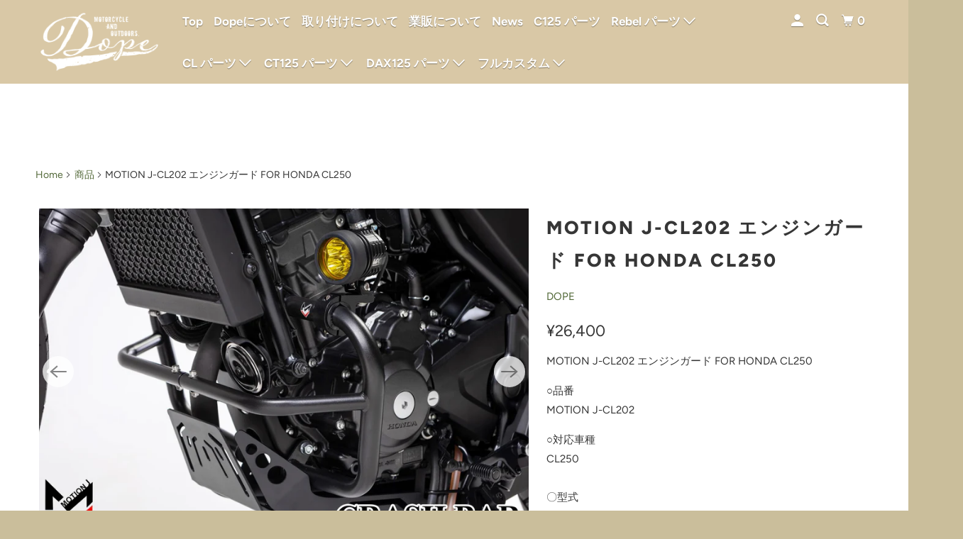

--- FILE ---
content_type: text/html; charset=utf-8
request_url: https://dope.camp/products/motion-j-cl202
body_size: 27084
content:
<!DOCTYPE html>
<!--[if lt IE 7 ]><html class="ie ie6" lang="ja"> <![endif]-->
<!--[if IE 7 ]><html class="ie ie7" lang="ja"> <![endif]-->
<!--[if IE 8 ]><html class="ie ie8" lang="ja"> <![endif]-->
<!--[if IE 9 ]><html class="ie ie9" lang="ja"> <![endif]-->
<!--[if (gte IE 10)|!(IE)]><!--><html lang="ja"> <!--<![endif]-->
  <head>
    <script async src="https://pagead2.googlesyndication.com/pagead/js/adsbygoogle.js?client=ca-pub-2682132999355496"
     crossorigin="anonymous"></script>
    <meta charset="utf-8">
    <meta http-equiv="cleartype" content="on">
    <meta name="robots" content="index,follow">

    
    <title>MOTION J-CL202 エンジンガード FOR HONDA CL250 - DOPE</title>

    
      <meta name="description" content="MOTION J-CL202 エンジンガード FOR HONDA CL250 ○品番MOTION J-CL202 ○対応車種CL250〇型式8BK-MC57 ○カラーブラック ○工数約30分○取り付け難易度★★ネジ・ドライバー等が必要です。中級者向け。○取り付け説明クランプとエンジンマウントで固定します。 ○商品説明このパーツとの組み合わせオススメ： メーカー取り寄せ品　約2週間でお届け 『注意事項』ご購入前に必ずご一読ください。"/>
    

    

<meta name="author" content="DOPE">
<meta property="og:url" content="https://dope.camp/products/motion-j-cl202">
<meta property="og:site_name" content="DOPE">




  <meta property="og:type" content="product">
  <meta property="og:title" content="MOTION J-CL202 エンジンガード FOR HONDA CL250">
  
    
      <meta property="og:image" content="https://dope.camp/cdn/shop/files/IMG_1652_600x.jpg?v=1691211075">
      <meta property="og:image:secure_url" content="https://dope.camp/cdn/shop/files/IMG_1652_600x.jpg?v=1691211075">
      <meta property="og:image:width" content="2048">
      <meta property="og:image:height" content="1365">
      <meta property="og:image:alt" content="MOTION J-CL202 エンジンガード FOR HONDA CL250">
      
    
      <meta property="og:image" content="https://dope.camp/cdn/shop/files/4901926872832400057.c7db332e38684bcaa51c87b5b1980f9e.23070713_600x.jpg?v=1691211075">
      <meta property="og:image:secure_url" content="https://dope.camp/cdn/shop/files/4901926872832400057.c7db332e38684bcaa51c87b5b1980f9e.23070713_600x.jpg?v=1691211075">
      <meta property="og:image:width" content="2048">
      <meta property="og:image:height" content="1283">
      <meta property="og:image:alt" content="MOTION J-CL202 エンジンガード FOR HONDA CL250">
      
    
      <meta property="og:image" content="https://dope.camp/cdn/shop/files/IMG_1647_9f00c391-fc96-4288-a0c9-dd280bf6e12c_600x.jpg?v=1691211075">
      <meta property="og:image:secure_url" content="https://dope.camp/cdn/shop/files/IMG_1647_9f00c391-fc96-4288-a0c9-dd280bf6e12c_600x.jpg?v=1691211075">
      <meta property="og:image:width" content="2048">
      <meta property="og:image:height" content="1365">
      <meta property="og:image:alt" content="MOTION J-CL202 エンジンガード FOR HONDA CL250">
      
    
  
  <meta property="product:price:amount" content="26,400">
  <meta property="product:price:currency" content="JPY">



  <meta property="og:description" content="MOTION J-CL202 エンジンガード FOR HONDA CL250 ○品番MOTION J-CL202 ○対応車種CL250〇型式8BK-MC57 ○カラーブラック ○工数約30分○取り付け難易度★★ネジ・ドライバー等が必要です。中級者向け。○取り付け説明クランプとエンジンマウントで固定します。 ○商品説明このパーツとの組み合わせオススメ： メーカー取り寄せ品　約2週間でお届け 『注意事項』ご購入前に必ずご一読ください。">




  <meta name="twitter:site" content="@dope_camp">

<meta name="twitter:card" content="summary">

  <meta name="twitter:title" content="MOTION J-CL202 エンジンガード FOR HONDA CL250">
  <meta name="twitter:description" content="MOTION J-CL202 エンジンガード FOR HONDA CL250
○品番MOTION J-CL202
○対応車種CL250〇型式8BK-MC57
○カラーブラック
○工数約30分○取り付け難易度★★ネジ・ドライバー等が必要です。中級者向け。○取り付け説明クランプとエンジンマウントで固定します。
○商品説明このパーツとの組み合わせオススメ：
メーカー取り寄せ品　約2週間でお届け

『注意事項』ご購入前に必ずご一読ください。
">
  <meta name="twitter:image:width" content="240">
  <meta name="twitter:image:height" content="240">
  <meta name="twitter:image" content="https://dope.camp/cdn/shop/files/IMG_1652_240x.jpg?v=1691211075">
  <meta name="twitter:image:alt" content="MOTION J-CL202 エンジンガード FOR HONDA CL250">



    

    

    <!-- Mobile Specific Metas -->
    <meta name="HandheldFriendly" content="True">
    <meta name="MobileOptimized" content="320">
    <meta name="viewport" content="width=device-width,initial-scale=1">
    <meta name="theme-color" content="#ffffff">

    <!-- Preconnect Domains -->
    <link rel="preconnect" href="https://cdn.shopify.com" crossorigin>
    <link rel="preconnect" href="https://fonts.shopify.com" crossorigin>
    <link rel="preconnect" href="https://monorail-edge.shopifysvc.com">

    <!-- FontAwesome NAGI Assets -->
    <link rel="stylesheet" href="https://use.fontawesome.com/releases/v5.15.2/css/all.css" integrity="sha384-vSIIfh2YWi9wW0r9iZe7RJPrKwp6bG+s9QZMoITbCckVJqGCCRhc+ccxNcdpHuYu" crossorigin="anonymous">

    <!-- Preload Assets -->
    <link rel="preload" href="//dope.camp/cdn/shop/t/2/assets/mmenu-styles.scss?v=106496102027375579581612969080" as="style">
    <link rel="preload" href="//dope.camp/cdn/shop/t/2/assets/fancybox.css?v=30466120580444283401612969076" as="style">
    <link rel="preload" href="//dope.camp/cdn/shop/t/2/assets/styles.css?v=28459670657847490101762069135" as="style">
    <link rel="preload" href="//dope.camp/cdn/shop/t/2/assets/app.js?v=3400294273662355221645629048" as="script">

    <!-- Stylesheet for mmenu plugin -->
    <link href="//dope.camp/cdn/shop/t/2/assets/mmenu-styles.scss?v=106496102027375579581612969080" rel="stylesheet" type="text/css" media="all" />

    <!-- Stylesheet for Fancybox library -->
    <link href="//dope.camp/cdn/shop/t/2/assets/fancybox.css?v=30466120580444283401612969076" rel="stylesheet" type="text/css" media="all" />

    <!-- Stylesheets for Parallax 4.1.1 -->
    <link href="//dope.camp/cdn/shop/t/2/assets/styles.css?v=28459670657847490101762069135" rel="stylesheet" type="text/css" media="all" />

    
      <link rel="shortcut icon" type="image/x-icon" href="//dope.camp/cdn/shop/t/2/assets/favicon.png?v=148718616098839658131612969077">
    

    <link rel="canonical" href="https://dope.camp/products/motion-j-cl202"/>

    

    

    <script>
      
Shopify = window.Shopify || {};Shopify.theme_settings = {};Shopify.theme_settings.current_locale = "ja";Shopify.theme_settings.shop_url = "https://dope.camp";Shopify.theme_settings.cart_url = "/cart";Shopify.theme_settings.newsletter_popup = true;Shopify.theme_settings.newsletter_popup_days = "2";Shopify.theme_settings.newsletter_popup_mobile = false;Shopify.theme_settings.newsletter_popup_seconds = 30;Shopify.theme_settings.newsletter_popup_max_width = 560;Shopify.theme_settings.search_option = "product";Shopify.theme_settings.search_items_to_display = 5;Shopify.theme_settings.enable_autocomplete = true;


Currency = window.Currency || {};


Currency.shop_currency = "JPY";
Currency.default_currency = "USD";
Currency.display_format = "money_format";
Currency.money_format = "¥{{amount_no_decimals}}";
Currency.money_format_no_currency = "¥{{amount_no_decimals}}";
Currency.money_format_currency = "¥{{amount_no_decimals}} JPY";
Currency.native_multi_currency = false;
Currency.shipping_calculator = false;
Currency.iso_code = "JPY";
Currency.symbol = "¥";Shopify.translation =Shopify.translation || {};Shopify.translation.newsletter_success_text = "ご購読いただきありがとうございました。";Shopify.translation.menu = "メニュー";Shopify.translation.search = "Search";Shopify.translation.all_results = "View all results";Shopify.translation.no_results = "スペルを確認するか、別の単語を試してください。";Shopify.translation.agree_to_terms_warning = "利用規約に同意しないと購入できません。";Shopify.translation.cart_discount = "ディスカウント";Shopify.translation.edit_cart = "View Cart";Shopify.translation.add_to_cart_success = "Translation missing: ja.layout.general.add_to_cart_success";Shopify.translation.agree_to_terms_html = "Translation missing: ja.cart.general.agree_to_terms_html";Shopify.translation.checkout = "Checkout";Shopify.translation.or = "Translation missing: ja.layout.general.or";Shopify.translation.continue_shopping = "ショッピングを続ける";Shopify.translation.empty_cart = "Your Cart is Empty";Shopify.translation.subtotal = "小計";Shopify.translation.cart_notes = "Order Notes";Shopify.translation.product_add_to_cart_success = "Added";Shopify.translation.product_add_to_cart = "カートに追加する";Shopify.translation.product_notify_form_email = "メールアドレス";Shopify.translation.product_notify_form_send = "Send";Shopify.translation.items_left_count_one = "item left";Shopify.translation.items_left_count_other = "items left";Shopify.translation.product_sold_out = "売り切れ";Shopify.translation.product_from = "from";Shopify.translation.product_unavailable = "お取り扱いできません";Shopify.translation.product_notify_form_success = "Thanks! We will notify you when this product becomes available!";Shopify.routes =Shopify.routes || {};Shopify.routes.root_url = "/";Shopify.routes.cart_url = "/cart";Shopify.routes.search_url = "/search";Shopify.media_queries =Shopify.media_queries || {};Shopify.media_queries.small = window.matchMedia( "(max-width: 480px)" );Shopify.media_queries.medium = window.matchMedia( "(max-width: 798px)" );Shopify.media_queries.large = window.matchMedia( "(min-width: 799px)" );Shopify.media_queries.larger = window.matchMedia( "(min-width: 960px)" );Shopify.media_queries.xlarge = window.matchMedia( "(min-width: 1200px)" );Shopify.media_queries.ie10 = window.matchMedia( "all and (-ms-high-contrast: none), (-ms-high-contrast: active)" );Shopify.media_queries.tablet = window.matchMedia( "only screen and (min-width: 768px) and (max-width: 1024px)" );Shopify.device =Shopify.device || {};Shopify.device.hasTouch = window.matchMedia("(any-pointer: coarse)");Shopify.device.hasMouse = window.matchMedia("(any-pointer: fine)");
    </script>

    <script src="//dope.camp/cdn/shop/t/2/assets/app.js?v=3400294273662355221645629048" defer></script>

    <script>window.performance && window.performance.mark && window.performance.mark('shopify.content_for_header.start');</script><meta name="google-site-verification" content="YOdP8iGzP2TK7OxGK5ebbO9rmOwQv1syryZg35R7x-M">
<meta id="shopify-digital-wallet" name="shopify-digital-wallet" content="/53670543528/digital_wallets/dialog">
<meta name="shopify-checkout-api-token" content="8cd873598b6f62d268517eb2e52acb26">
<link rel="alternate" type="application/json+oembed" href="https://dope.camp/products/motion-j-cl202.oembed">
<script async="async" src="/checkouts/internal/preloads.js?locale=ja-JP"></script>
<link rel="preconnect" href="https://shop.app" crossorigin="anonymous">
<script async="async" src="https://shop.app/checkouts/internal/preloads.js?locale=ja-JP&shop_id=53670543528" crossorigin="anonymous"></script>
<script id="shopify-features" type="application/json">{"accessToken":"8cd873598b6f62d268517eb2e52acb26","betas":["rich-media-storefront-analytics"],"domain":"dope.camp","predictiveSearch":false,"shopId":53670543528,"locale":"ja"}</script>
<script>var Shopify = Shopify || {};
Shopify.shop = "dopecamp.myshopify.com";
Shopify.locale = "ja";
Shopify.currency = {"active":"JPY","rate":"1.0"};
Shopify.country = "JP";
Shopify.theme = {"name":"Parallax","id":119126818984,"schema_name":"Parallax","schema_version":"4.1.1","theme_store_id":688,"role":"main"};
Shopify.theme.handle = "null";
Shopify.theme.style = {"id":null,"handle":null};
Shopify.cdnHost = "dope.camp/cdn";
Shopify.routes = Shopify.routes || {};
Shopify.routes.root = "/";</script>
<script type="module">!function(o){(o.Shopify=o.Shopify||{}).modules=!0}(window);</script>
<script>!function(o){function n(){var o=[];function n(){o.push(Array.prototype.slice.apply(arguments))}return n.q=o,n}var t=o.Shopify=o.Shopify||{};t.loadFeatures=n(),t.autoloadFeatures=n()}(window);</script>
<script>
  window.ShopifyPay = window.ShopifyPay || {};
  window.ShopifyPay.apiHost = "shop.app\/pay";
  window.ShopifyPay.redirectState = null;
</script>
<script id="shop-js-analytics" type="application/json">{"pageType":"product"}</script>
<script defer="defer" async type="module" src="//dope.camp/cdn/shopifycloud/shop-js/modules/v2/client.init-shop-cart-sync_Cun6Ba8E.ja.esm.js"></script>
<script defer="defer" async type="module" src="//dope.camp/cdn/shopifycloud/shop-js/modules/v2/chunk.common_DGWubyOB.esm.js"></script>
<script type="module">
  await import("//dope.camp/cdn/shopifycloud/shop-js/modules/v2/client.init-shop-cart-sync_Cun6Ba8E.ja.esm.js");
await import("//dope.camp/cdn/shopifycloud/shop-js/modules/v2/chunk.common_DGWubyOB.esm.js");

  window.Shopify.SignInWithShop?.initShopCartSync?.({"fedCMEnabled":true,"windoidEnabled":true});

</script>
<script>
  window.Shopify = window.Shopify || {};
  if (!window.Shopify.featureAssets) window.Shopify.featureAssets = {};
  window.Shopify.featureAssets['shop-js'] = {"shop-cart-sync":["modules/v2/client.shop-cart-sync_kpadWrR6.ja.esm.js","modules/v2/chunk.common_DGWubyOB.esm.js"],"init-fed-cm":["modules/v2/client.init-fed-cm_deEwcgdG.ja.esm.js","modules/v2/chunk.common_DGWubyOB.esm.js"],"shop-button":["modules/v2/client.shop-button_Bgl7Akkx.ja.esm.js","modules/v2/chunk.common_DGWubyOB.esm.js"],"shop-cash-offers":["modules/v2/client.shop-cash-offers_CGfJizyJ.ja.esm.js","modules/v2/chunk.common_DGWubyOB.esm.js","modules/v2/chunk.modal_Ba7vk6QP.esm.js"],"init-windoid":["modules/v2/client.init-windoid_DLaIoEuB.ja.esm.js","modules/v2/chunk.common_DGWubyOB.esm.js"],"shop-toast-manager":["modules/v2/client.shop-toast-manager_BZdAlEPY.ja.esm.js","modules/v2/chunk.common_DGWubyOB.esm.js"],"init-shop-email-lookup-coordinator":["modules/v2/client.init-shop-email-lookup-coordinator_BxGPdBrh.ja.esm.js","modules/v2/chunk.common_DGWubyOB.esm.js"],"init-shop-cart-sync":["modules/v2/client.init-shop-cart-sync_Cun6Ba8E.ja.esm.js","modules/v2/chunk.common_DGWubyOB.esm.js"],"avatar":["modules/v2/client.avatar_BTnouDA3.ja.esm.js"],"pay-button":["modules/v2/client.pay-button_iRJggQYg.ja.esm.js","modules/v2/chunk.common_DGWubyOB.esm.js"],"init-customer-accounts":["modules/v2/client.init-customer-accounts_BbQrQ-BF.ja.esm.js","modules/v2/client.shop-login-button_CXxZBmJa.ja.esm.js","modules/v2/chunk.common_DGWubyOB.esm.js","modules/v2/chunk.modal_Ba7vk6QP.esm.js"],"init-shop-for-new-customer-accounts":["modules/v2/client.init-shop-for-new-customer-accounts_48e-446J.ja.esm.js","modules/v2/client.shop-login-button_CXxZBmJa.ja.esm.js","modules/v2/chunk.common_DGWubyOB.esm.js","modules/v2/chunk.modal_Ba7vk6QP.esm.js"],"shop-login-button":["modules/v2/client.shop-login-button_CXxZBmJa.ja.esm.js","modules/v2/chunk.common_DGWubyOB.esm.js","modules/v2/chunk.modal_Ba7vk6QP.esm.js"],"init-customer-accounts-sign-up":["modules/v2/client.init-customer-accounts-sign-up_Bb65hYMR.ja.esm.js","modules/v2/client.shop-login-button_CXxZBmJa.ja.esm.js","modules/v2/chunk.common_DGWubyOB.esm.js","modules/v2/chunk.modal_Ba7vk6QP.esm.js"],"shop-follow-button":["modules/v2/client.shop-follow-button_BO2OQvUT.ja.esm.js","modules/v2/chunk.common_DGWubyOB.esm.js","modules/v2/chunk.modal_Ba7vk6QP.esm.js"],"checkout-modal":["modules/v2/client.checkout-modal__QRFVvMA.ja.esm.js","modules/v2/chunk.common_DGWubyOB.esm.js","modules/v2/chunk.modal_Ba7vk6QP.esm.js"],"lead-capture":["modules/v2/client.lead-capture_Be4qr8sG.ja.esm.js","modules/v2/chunk.common_DGWubyOB.esm.js","modules/v2/chunk.modal_Ba7vk6QP.esm.js"],"shop-login":["modules/v2/client.shop-login_BCaq99Td.ja.esm.js","modules/v2/chunk.common_DGWubyOB.esm.js","modules/v2/chunk.modal_Ba7vk6QP.esm.js"],"payment-terms":["modules/v2/client.payment-terms_C-1Cu6jg.ja.esm.js","modules/v2/chunk.common_DGWubyOB.esm.js","modules/v2/chunk.modal_Ba7vk6QP.esm.js"]};
</script>
<script>(function() {
  var isLoaded = false;
  function asyncLoad() {
    if (isLoaded) return;
    isLoaded = true;
    var urls = ["https:\/\/instafeed.nfcube.com\/cdn\/c45693e304c7bace73115dffa5c65c66.js?shop=dopecamp.myshopify.com","https:\/\/documents-app.mixlogue.jp\/scripts\/ue87f9sf8e7rd.min.js?shop=dopecamp.myshopify.com","https:\/\/documents-app.mixlogue.jp\/scripts\/delivery.js?shop=dopecamp.myshopify.com"];
    for (var i = 0; i < urls.length; i++) {
      var s = document.createElement('script');
      s.type = 'text/javascript';
      s.async = true;
      s.src = urls[i];
      var x = document.getElementsByTagName('script')[0];
      x.parentNode.insertBefore(s, x);
    }
  };
  if(window.attachEvent) {
    window.attachEvent('onload', asyncLoad);
  } else {
    window.addEventListener('load', asyncLoad, false);
  }
})();</script>
<script id="__st">var __st={"a":53670543528,"offset":32400,"reqid":"8deb72b7-e730-4ffc-bf50-a3a3b8a8f23f-1768755463","pageurl":"dope.camp\/products\/motion-j-cl202","u":"05f618423462","p":"product","rtyp":"product","rid":8169205301503};</script>
<script>window.ShopifyPaypalV4VisibilityTracking = true;</script>
<script id="captcha-bootstrap">!function(){'use strict';const t='contact',e='account',n='new_comment',o=[[t,t],['blogs',n],['comments',n],[t,'customer']],c=[[e,'customer_login'],[e,'guest_login'],[e,'recover_customer_password'],[e,'create_customer']],r=t=>t.map((([t,e])=>`form[action*='/${t}']:not([data-nocaptcha='true']) input[name='form_type'][value='${e}']`)).join(','),a=t=>()=>t?[...document.querySelectorAll(t)].map((t=>t.form)):[];function s(){const t=[...o],e=r(t);return a(e)}const i='password',u='form_key',d=['recaptcha-v3-token','g-recaptcha-response','h-captcha-response',i],f=()=>{try{return window.sessionStorage}catch{return}},m='__shopify_v',_=t=>t.elements[u];function p(t,e,n=!1){try{const o=window.sessionStorage,c=JSON.parse(o.getItem(e)),{data:r}=function(t){const{data:e,action:n}=t;return t[m]||n?{data:e,action:n}:{data:t,action:n}}(c);for(const[e,n]of Object.entries(r))t.elements[e]&&(t.elements[e].value=n);n&&o.removeItem(e)}catch(o){console.error('form repopulation failed',{error:o})}}const l='form_type',E='cptcha';function T(t){t.dataset[E]=!0}const w=window,h=w.document,L='Shopify',v='ce_forms',y='captcha';let A=!1;((t,e)=>{const n=(g='f06e6c50-85a8-45c8-87d0-21a2b65856fe',I='https://cdn.shopify.com/shopifycloud/storefront-forms-hcaptcha/ce_storefront_forms_captcha_hcaptcha.v1.5.2.iife.js',D={infoText:'hCaptchaによる保護',privacyText:'プライバシー',termsText:'利用規約'},(t,e,n)=>{const o=w[L][v],c=o.bindForm;if(c)return c(t,g,e,D).then(n);var r;o.q.push([[t,g,e,D],n]),r=I,A||(h.body.append(Object.assign(h.createElement('script'),{id:'captcha-provider',async:!0,src:r})),A=!0)});var g,I,D;w[L]=w[L]||{},w[L][v]=w[L][v]||{},w[L][v].q=[],w[L][y]=w[L][y]||{},w[L][y].protect=function(t,e){n(t,void 0,e),T(t)},Object.freeze(w[L][y]),function(t,e,n,w,h,L){const[v,y,A,g]=function(t,e,n){const i=e?o:[],u=t?c:[],d=[...i,...u],f=r(d),m=r(i),_=r(d.filter((([t,e])=>n.includes(e))));return[a(f),a(m),a(_),s()]}(w,h,L),I=t=>{const e=t.target;return e instanceof HTMLFormElement?e:e&&e.form},D=t=>v().includes(t);t.addEventListener('submit',(t=>{const e=I(t);if(!e)return;const n=D(e)&&!e.dataset.hcaptchaBound&&!e.dataset.recaptchaBound,o=_(e),c=g().includes(e)&&(!o||!o.value);(n||c)&&t.preventDefault(),c&&!n&&(function(t){try{if(!f())return;!function(t){const e=f();if(!e)return;const n=_(t);if(!n)return;const o=n.value;o&&e.removeItem(o)}(t);const e=Array.from(Array(32),(()=>Math.random().toString(36)[2])).join('');!function(t,e){_(t)||t.append(Object.assign(document.createElement('input'),{type:'hidden',name:u})),t.elements[u].value=e}(t,e),function(t,e){const n=f();if(!n)return;const o=[...t.querySelectorAll(`input[type='${i}']`)].map((({name:t})=>t)),c=[...d,...o],r={};for(const[a,s]of new FormData(t).entries())c.includes(a)||(r[a]=s);n.setItem(e,JSON.stringify({[m]:1,action:t.action,data:r}))}(t,e)}catch(e){console.error('failed to persist form',e)}}(e),e.submit())}));const S=(t,e)=>{t&&!t.dataset[E]&&(n(t,e.some((e=>e===t))),T(t))};for(const o of['focusin','change'])t.addEventListener(o,(t=>{const e=I(t);D(e)&&S(e,y())}));const B=e.get('form_key'),M=e.get(l),P=B&&M;t.addEventListener('DOMContentLoaded',(()=>{const t=y();if(P)for(const e of t)e.elements[l].value===M&&p(e,B);[...new Set([...A(),...v().filter((t=>'true'===t.dataset.shopifyCaptcha))])].forEach((e=>S(e,t)))}))}(h,new URLSearchParams(w.location.search),n,t,e,['guest_login'])})(!0,!0)}();</script>
<script integrity="sha256-4kQ18oKyAcykRKYeNunJcIwy7WH5gtpwJnB7kiuLZ1E=" data-source-attribution="shopify.loadfeatures" defer="defer" src="//dope.camp/cdn/shopifycloud/storefront/assets/storefront/load_feature-a0a9edcb.js" crossorigin="anonymous"></script>
<script crossorigin="anonymous" defer="defer" src="//dope.camp/cdn/shopifycloud/storefront/assets/shopify_pay/storefront-65b4c6d7.js?v=20250812"></script>
<script data-source-attribution="shopify.dynamic_checkout.dynamic.init">var Shopify=Shopify||{};Shopify.PaymentButton=Shopify.PaymentButton||{isStorefrontPortableWallets:!0,init:function(){window.Shopify.PaymentButton.init=function(){};var t=document.createElement("script");t.src="https://dope.camp/cdn/shopifycloud/portable-wallets/latest/portable-wallets.ja.js",t.type="module",document.head.appendChild(t)}};
</script>
<script data-source-attribution="shopify.dynamic_checkout.buyer_consent">
  function portableWalletsHideBuyerConsent(e){var t=document.getElementById("shopify-buyer-consent"),n=document.getElementById("shopify-subscription-policy-button");t&&n&&(t.classList.add("hidden"),t.setAttribute("aria-hidden","true"),n.removeEventListener("click",e))}function portableWalletsShowBuyerConsent(e){var t=document.getElementById("shopify-buyer-consent"),n=document.getElementById("shopify-subscription-policy-button");t&&n&&(t.classList.remove("hidden"),t.removeAttribute("aria-hidden"),n.addEventListener("click",e))}window.Shopify?.PaymentButton&&(window.Shopify.PaymentButton.hideBuyerConsent=portableWalletsHideBuyerConsent,window.Shopify.PaymentButton.showBuyerConsent=portableWalletsShowBuyerConsent);
</script>
<script data-source-attribution="shopify.dynamic_checkout.cart.bootstrap">document.addEventListener("DOMContentLoaded",(function(){function t(){return document.querySelector("shopify-accelerated-checkout-cart, shopify-accelerated-checkout")}if(t())Shopify.PaymentButton.init();else{new MutationObserver((function(e,n){t()&&(Shopify.PaymentButton.init(),n.disconnect())})).observe(document.body,{childList:!0,subtree:!0})}}));
</script>
<link id="shopify-accelerated-checkout-styles" rel="stylesheet" media="screen" href="https://dope.camp/cdn/shopifycloud/portable-wallets/latest/accelerated-checkout-backwards-compat.css" crossorigin="anonymous">
<style id="shopify-accelerated-checkout-cart">
        #shopify-buyer-consent {
  margin-top: 1em;
  display: inline-block;
  width: 100%;
}

#shopify-buyer-consent.hidden {
  display: none;
}

#shopify-subscription-policy-button {
  background: none;
  border: none;
  padding: 0;
  text-decoration: underline;
  font-size: inherit;
  cursor: pointer;
}

#shopify-subscription-policy-button::before {
  box-shadow: none;
}

      </style>

<script>window.performance && window.performance.mark && window.performance.mark('shopify.content_for_header.end');</script>

    <noscript>
      <style>

        .slides > li:first-child { display: block; }
        .image__fallback {
          width: 100vw;
          display: block !important;
          max-width: 100vw !important;
          margin-bottom: 0;
        }

        .no-js-only {
          display: inherit !important;
        }

        .icon-cart.cart-button {
          display: none;
        }

        .lazyload,
        .cart_page_image img {
          opacity: 1;
          -webkit-filter: blur(0);
          filter: blur(0);
        }

        .banner__text .container {
          background-color: transparent;
        }

        .animate_right,
        .animate_left,
        .animate_up,
        .animate_down {
          opacity: 1;
        }

        .flexslider .slides>li {
          display: block;
        }

        .product_section .product_form {
          opacity: 1;
        }

        .multi_select,
        form .select {
          display: block !important;
        }

        .swatch-options {
          display: none;
        }

        .parallax__wrap .banner__text {
          position: absolute;
          margin-left: auto;
          margin-right: auto;
          left: 0;
          right: 0;
          bottom: 0;
          top: 0;
          display: -webkit-box;
          display: -ms-flexbox;
          display: flex;
          -webkit-box-align: center;
          -ms-flex-align: center;
          align-items: center;
          -webkit-box-pack: center;
          -ms-flex-pack: center;
          justify-content: center;
        }

        .parallax__wrap .image__fallback {
          max-height: 1000px;
          -o-object-fit: cover;
          object-fit: cover;
        }

      </style>
    </noscript>
<script async src="https://pagead2.googlesyndication.com/pagead/js/adsbygoogle.js?client=ca-pub-2682132999355496"
     crossorigin="anonymous"></script>
  <script src="https://cdn.shopify.com/extensions/019bc667-2093-7c4d-822b-2d871d90e9e3/tipo-appointment-booking-156/assets/tipo.booking.index.min.js" type="text/javascript" defer="defer"></script>
<link href="https://monorail-edge.shopifysvc.com" rel="dns-prefetch">
<script>(function(){if ("sendBeacon" in navigator && "performance" in window) {try {var session_token_from_headers = performance.getEntriesByType('navigation')[0].serverTiming.find(x => x.name == '_s').description;} catch {var session_token_from_headers = undefined;}var session_cookie_matches = document.cookie.match(/_shopify_s=([^;]*)/);var session_token_from_cookie = session_cookie_matches && session_cookie_matches.length === 2 ? session_cookie_matches[1] : "";var session_token = session_token_from_headers || session_token_from_cookie || "";function handle_abandonment_event(e) {var entries = performance.getEntries().filter(function(entry) {return /monorail-edge.shopifysvc.com/.test(entry.name);});if (!window.abandonment_tracked && entries.length === 0) {window.abandonment_tracked = true;var currentMs = Date.now();var navigation_start = performance.timing.navigationStart;var payload = {shop_id: 53670543528,url: window.location.href,navigation_start,duration: currentMs - navigation_start,session_token,page_type: "product"};window.navigator.sendBeacon("https://monorail-edge.shopifysvc.com/v1/produce", JSON.stringify({schema_id: "online_store_buyer_site_abandonment/1.1",payload: payload,metadata: {event_created_at_ms: currentMs,event_sent_at_ms: currentMs}}));}}window.addEventListener('pagehide', handle_abandonment_event);}}());</script>
<script id="web-pixels-manager-setup">(function e(e,d,r,n,o){if(void 0===o&&(o={}),!Boolean(null===(a=null===(i=window.Shopify)||void 0===i?void 0:i.analytics)||void 0===a?void 0:a.replayQueue)){var i,a;window.Shopify=window.Shopify||{};var t=window.Shopify;t.analytics=t.analytics||{};var s=t.analytics;s.replayQueue=[],s.publish=function(e,d,r){return s.replayQueue.push([e,d,r]),!0};try{self.performance.mark("wpm:start")}catch(e){}var l=function(){var e={modern:/Edge?\/(1{2}[4-9]|1[2-9]\d|[2-9]\d{2}|\d{4,})\.\d+(\.\d+|)|Firefox\/(1{2}[4-9]|1[2-9]\d|[2-9]\d{2}|\d{4,})\.\d+(\.\d+|)|Chrom(ium|e)\/(9{2}|\d{3,})\.\d+(\.\d+|)|(Maci|X1{2}).+ Version\/(15\.\d+|(1[6-9]|[2-9]\d|\d{3,})\.\d+)([,.]\d+|)( \(\w+\)|)( Mobile\/\w+|) Safari\/|Chrome.+OPR\/(9{2}|\d{3,})\.\d+\.\d+|(CPU[ +]OS|iPhone[ +]OS|CPU[ +]iPhone|CPU IPhone OS|CPU iPad OS)[ +]+(15[._]\d+|(1[6-9]|[2-9]\d|\d{3,})[._]\d+)([._]\d+|)|Android:?[ /-](13[3-9]|1[4-9]\d|[2-9]\d{2}|\d{4,})(\.\d+|)(\.\d+|)|Android.+Firefox\/(13[5-9]|1[4-9]\d|[2-9]\d{2}|\d{4,})\.\d+(\.\d+|)|Android.+Chrom(ium|e)\/(13[3-9]|1[4-9]\d|[2-9]\d{2}|\d{4,})\.\d+(\.\d+|)|SamsungBrowser\/([2-9]\d|\d{3,})\.\d+/,legacy:/Edge?\/(1[6-9]|[2-9]\d|\d{3,})\.\d+(\.\d+|)|Firefox\/(5[4-9]|[6-9]\d|\d{3,})\.\d+(\.\d+|)|Chrom(ium|e)\/(5[1-9]|[6-9]\d|\d{3,})\.\d+(\.\d+|)([\d.]+$|.*Safari\/(?![\d.]+ Edge\/[\d.]+$))|(Maci|X1{2}).+ Version\/(10\.\d+|(1[1-9]|[2-9]\d|\d{3,})\.\d+)([,.]\d+|)( \(\w+\)|)( Mobile\/\w+|) Safari\/|Chrome.+OPR\/(3[89]|[4-9]\d|\d{3,})\.\d+\.\d+|(CPU[ +]OS|iPhone[ +]OS|CPU[ +]iPhone|CPU IPhone OS|CPU iPad OS)[ +]+(10[._]\d+|(1[1-9]|[2-9]\d|\d{3,})[._]\d+)([._]\d+|)|Android:?[ /-](13[3-9]|1[4-9]\d|[2-9]\d{2}|\d{4,})(\.\d+|)(\.\d+|)|Mobile Safari.+OPR\/([89]\d|\d{3,})\.\d+\.\d+|Android.+Firefox\/(13[5-9]|1[4-9]\d|[2-9]\d{2}|\d{4,})\.\d+(\.\d+|)|Android.+Chrom(ium|e)\/(13[3-9]|1[4-9]\d|[2-9]\d{2}|\d{4,})\.\d+(\.\d+|)|Android.+(UC? ?Browser|UCWEB|U3)[ /]?(15\.([5-9]|\d{2,})|(1[6-9]|[2-9]\d|\d{3,})\.\d+)\.\d+|SamsungBrowser\/(5\.\d+|([6-9]|\d{2,})\.\d+)|Android.+MQ{2}Browser\/(14(\.(9|\d{2,})|)|(1[5-9]|[2-9]\d|\d{3,})(\.\d+|))(\.\d+|)|K[Aa][Ii]OS\/(3\.\d+|([4-9]|\d{2,})\.\d+)(\.\d+|)/},d=e.modern,r=e.legacy,n=navigator.userAgent;return n.match(d)?"modern":n.match(r)?"legacy":"unknown"}(),u="modern"===l?"modern":"legacy",c=(null!=n?n:{modern:"",legacy:""})[u],f=function(e){return[e.baseUrl,"/wpm","/b",e.hashVersion,"modern"===e.buildTarget?"m":"l",".js"].join("")}({baseUrl:d,hashVersion:r,buildTarget:u}),m=function(e){var d=e.version,r=e.bundleTarget,n=e.surface,o=e.pageUrl,i=e.monorailEndpoint;return{emit:function(e){var a=e.status,t=e.errorMsg,s=(new Date).getTime(),l=JSON.stringify({metadata:{event_sent_at_ms:s},events:[{schema_id:"web_pixels_manager_load/3.1",payload:{version:d,bundle_target:r,page_url:o,status:a,surface:n,error_msg:t},metadata:{event_created_at_ms:s}}]});if(!i)return console&&console.warn&&console.warn("[Web Pixels Manager] No Monorail endpoint provided, skipping logging."),!1;try{return self.navigator.sendBeacon.bind(self.navigator)(i,l)}catch(e){}var u=new XMLHttpRequest;try{return u.open("POST",i,!0),u.setRequestHeader("Content-Type","text/plain"),u.send(l),!0}catch(e){return console&&console.warn&&console.warn("[Web Pixels Manager] Got an unhandled error while logging to Monorail."),!1}}}}({version:r,bundleTarget:l,surface:e.surface,pageUrl:self.location.href,monorailEndpoint:e.monorailEndpoint});try{o.browserTarget=l,function(e){var d=e.src,r=e.async,n=void 0===r||r,o=e.onload,i=e.onerror,a=e.sri,t=e.scriptDataAttributes,s=void 0===t?{}:t,l=document.createElement("script"),u=document.querySelector("head"),c=document.querySelector("body");if(l.async=n,l.src=d,a&&(l.integrity=a,l.crossOrigin="anonymous"),s)for(var f in s)if(Object.prototype.hasOwnProperty.call(s,f))try{l.dataset[f]=s[f]}catch(e){}if(o&&l.addEventListener("load",o),i&&l.addEventListener("error",i),u)u.appendChild(l);else{if(!c)throw new Error("Did not find a head or body element to append the script");c.appendChild(l)}}({src:f,async:!0,onload:function(){if(!function(){var e,d;return Boolean(null===(d=null===(e=window.Shopify)||void 0===e?void 0:e.analytics)||void 0===d?void 0:d.initialized)}()){var d=window.webPixelsManager.init(e)||void 0;if(d){var r=window.Shopify.analytics;r.replayQueue.forEach((function(e){var r=e[0],n=e[1],o=e[2];d.publishCustomEvent(r,n,o)})),r.replayQueue=[],r.publish=d.publishCustomEvent,r.visitor=d.visitor,r.initialized=!0}}},onerror:function(){return m.emit({status:"failed",errorMsg:"".concat(f," has failed to load")})},sri:function(e){var d=/^sha384-[A-Za-z0-9+/=]+$/;return"string"==typeof e&&d.test(e)}(c)?c:"",scriptDataAttributes:o}),m.emit({status:"loading"})}catch(e){m.emit({status:"failed",errorMsg:(null==e?void 0:e.message)||"Unknown error"})}}})({shopId: 53670543528,storefrontBaseUrl: "https://dope.camp",extensionsBaseUrl: "https://extensions.shopifycdn.com/cdn/shopifycloud/web-pixels-manager",monorailEndpoint: "https://monorail-edge.shopifysvc.com/unstable/produce_batch",surface: "storefront-renderer",enabledBetaFlags: ["2dca8a86"],webPixelsConfigList: [{"id":"1330086143","configuration":"{}","eventPayloadVersion":"v1","runtimeContext":"STRICT","scriptVersion":"2f7c12170843146e55329b00a7b7fc54","type":"APP","apiClientId":6206615,"privacyPurposes":["ANALYTICS","MARKETING","SALE_OF_DATA"],"dataSharingAdjustments":{"protectedCustomerApprovalScopes":["read_customer_personal_data"]}},{"id":"459735295","configuration":"{\"config\":\"{\\\"pixel_id\\\":\\\"G-9LL73SF7YQ\\\",\\\"target_country\\\":\\\"JP\\\",\\\"gtag_events\\\":[{\\\"type\\\":\\\"begin_checkout\\\",\\\"action_label\\\":\\\"G-9LL73SF7YQ\\\"},{\\\"type\\\":\\\"search\\\",\\\"action_label\\\":\\\"G-9LL73SF7YQ\\\"},{\\\"type\\\":\\\"view_item\\\",\\\"action_label\\\":[\\\"G-9LL73SF7YQ\\\",\\\"MC-QDDJG6F3NM\\\"]},{\\\"type\\\":\\\"purchase\\\",\\\"action_label\\\":[\\\"G-9LL73SF7YQ\\\",\\\"MC-QDDJG6F3NM\\\"]},{\\\"type\\\":\\\"page_view\\\",\\\"action_label\\\":[\\\"G-9LL73SF7YQ\\\",\\\"MC-QDDJG6F3NM\\\"]},{\\\"type\\\":\\\"add_payment_info\\\",\\\"action_label\\\":\\\"G-9LL73SF7YQ\\\"},{\\\"type\\\":\\\"add_to_cart\\\",\\\"action_label\\\":\\\"G-9LL73SF7YQ\\\"}],\\\"enable_monitoring_mode\\\":false}\"}","eventPayloadVersion":"v1","runtimeContext":"OPEN","scriptVersion":"b2a88bafab3e21179ed38636efcd8a93","type":"APP","apiClientId":1780363,"privacyPurposes":[],"dataSharingAdjustments":{"protectedCustomerApprovalScopes":["read_customer_address","read_customer_email","read_customer_name","read_customer_personal_data","read_customer_phone"]}},{"id":"143294719","configuration":"{\"pixel_id\":\"504611560542909\",\"pixel_type\":\"facebook_pixel\",\"metaapp_system_user_token\":\"-\"}","eventPayloadVersion":"v1","runtimeContext":"OPEN","scriptVersion":"ca16bc87fe92b6042fbaa3acc2fbdaa6","type":"APP","apiClientId":2329312,"privacyPurposes":["ANALYTICS","MARKETING","SALE_OF_DATA"],"dataSharingAdjustments":{"protectedCustomerApprovalScopes":["read_customer_address","read_customer_email","read_customer_name","read_customer_personal_data","read_customer_phone"]}},{"id":"89063679","eventPayloadVersion":"v1","runtimeContext":"LAX","scriptVersion":"1","type":"CUSTOM","privacyPurposes":["ANALYTICS"],"name":"Google Analytics tag (migrated)"},{"id":"shopify-app-pixel","configuration":"{}","eventPayloadVersion":"v1","runtimeContext":"STRICT","scriptVersion":"0450","apiClientId":"shopify-pixel","type":"APP","privacyPurposes":["ANALYTICS","MARKETING"]},{"id":"shopify-custom-pixel","eventPayloadVersion":"v1","runtimeContext":"LAX","scriptVersion":"0450","apiClientId":"shopify-pixel","type":"CUSTOM","privacyPurposes":["ANALYTICS","MARKETING"]}],isMerchantRequest: false,initData: {"shop":{"name":"DOPE","paymentSettings":{"currencyCode":"JPY"},"myshopifyDomain":"dopecamp.myshopify.com","countryCode":"JP","storefrontUrl":"https:\/\/dope.camp"},"customer":null,"cart":null,"checkout":null,"productVariants":[{"price":{"amount":26400.0,"currencyCode":"JPY"},"product":{"title":"MOTION J-CL202 エンジンガード FOR HONDA CL250","vendor":"DOPE","id":"8169205301503","untranslatedTitle":"MOTION J-CL202 エンジンガード FOR HONDA CL250","url":"\/products\/motion-j-cl202","type":"CL Parts"},"id":"44198192480511","image":{"src":"\/\/dope.camp\/cdn\/shop\/files\/IMG_1652.jpg?v=1691211075"},"sku":null,"title":"Default Title","untranslatedTitle":"Default Title"}],"purchasingCompany":null},},"https://dope.camp/cdn","fcfee988w5aeb613cpc8e4bc33m6693e112",{"modern":"","legacy":""},{"shopId":"53670543528","storefrontBaseUrl":"https:\/\/dope.camp","extensionBaseUrl":"https:\/\/extensions.shopifycdn.com\/cdn\/shopifycloud\/web-pixels-manager","surface":"storefront-renderer","enabledBetaFlags":"[\"2dca8a86\"]","isMerchantRequest":"false","hashVersion":"fcfee988w5aeb613cpc8e4bc33m6693e112","publish":"custom","events":"[[\"page_viewed\",{}],[\"product_viewed\",{\"productVariant\":{\"price\":{\"amount\":26400.0,\"currencyCode\":\"JPY\"},\"product\":{\"title\":\"MOTION J-CL202 エンジンガード FOR HONDA CL250\",\"vendor\":\"DOPE\",\"id\":\"8169205301503\",\"untranslatedTitle\":\"MOTION J-CL202 エンジンガード FOR HONDA CL250\",\"url\":\"\/products\/motion-j-cl202\",\"type\":\"CL Parts\"},\"id\":\"44198192480511\",\"image\":{\"src\":\"\/\/dope.camp\/cdn\/shop\/files\/IMG_1652.jpg?v=1691211075\"},\"sku\":null,\"title\":\"Default Title\",\"untranslatedTitle\":\"Default Title\"}}]]"});</script><script>
  window.ShopifyAnalytics = window.ShopifyAnalytics || {};
  window.ShopifyAnalytics.meta = window.ShopifyAnalytics.meta || {};
  window.ShopifyAnalytics.meta.currency = 'JPY';
  var meta = {"product":{"id":8169205301503,"gid":"gid:\/\/shopify\/Product\/8169205301503","vendor":"DOPE","type":"CL Parts","handle":"motion-j-cl202","variants":[{"id":44198192480511,"price":2640000,"name":"MOTION J-CL202 エンジンガード FOR HONDA CL250","public_title":null,"sku":null}],"remote":false},"page":{"pageType":"product","resourceType":"product","resourceId":8169205301503,"requestId":"8deb72b7-e730-4ffc-bf50-a3a3b8a8f23f-1768755463"}};
  for (var attr in meta) {
    window.ShopifyAnalytics.meta[attr] = meta[attr];
  }
</script>
<script class="analytics">
  (function () {
    var customDocumentWrite = function(content) {
      var jquery = null;

      if (window.jQuery) {
        jquery = window.jQuery;
      } else if (window.Checkout && window.Checkout.$) {
        jquery = window.Checkout.$;
      }

      if (jquery) {
        jquery('body').append(content);
      }
    };

    var hasLoggedConversion = function(token) {
      if (token) {
        return document.cookie.indexOf('loggedConversion=' + token) !== -1;
      }
      return false;
    }

    var setCookieIfConversion = function(token) {
      if (token) {
        var twoMonthsFromNow = new Date(Date.now());
        twoMonthsFromNow.setMonth(twoMonthsFromNow.getMonth() + 2);

        document.cookie = 'loggedConversion=' + token + '; expires=' + twoMonthsFromNow;
      }
    }

    var trekkie = window.ShopifyAnalytics.lib = window.trekkie = window.trekkie || [];
    if (trekkie.integrations) {
      return;
    }
    trekkie.methods = [
      'identify',
      'page',
      'ready',
      'track',
      'trackForm',
      'trackLink'
    ];
    trekkie.factory = function(method) {
      return function() {
        var args = Array.prototype.slice.call(arguments);
        args.unshift(method);
        trekkie.push(args);
        return trekkie;
      };
    };
    for (var i = 0; i < trekkie.methods.length; i++) {
      var key = trekkie.methods[i];
      trekkie[key] = trekkie.factory(key);
    }
    trekkie.load = function(config) {
      trekkie.config = config || {};
      trekkie.config.initialDocumentCookie = document.cookie;
      var first = document.getElementsByTagName('script')[0];
      var script = document.createElement('script');
      script.type = 'text/javascript';
      script.onerror = function(e) {
        var scriptFallback = document.createElement('script');
        scriptFallback.type = 'text/javascript';
        scriptFallback.onerror = function(error) {
                var Monorail = {
      produce: function produce(monorailDomain, schemaId, payload) {
        var currentMs = new Date().getTime();
        var event = {
          schema_id: schemaId,
          payload: payload,
          metadata: {
            event_created_at_ms: currentMs,
            event_sent_at_ms: currentMs
          }
        };
        return Monorail.sendRequest("https://" + monorailDomain + "/v1/produce", JSON.stringify(event));
      },
      sendRequest: function sendRequest(endpointUrl, payload) {
        // Try the sendBeacon API
        if (window && window.navigator && typeof window.navigator.sendBeacon === 'function' && typeof window.Blob === 'function' && !Monorail.isIos12()) {
          var blobData = new window.Blob([payload], {
            type: 'text/plain'
          });

          if (window.navigator.sendBeacon(endpointUrl, blobData)) {
            return true;
          } // sendBeacon was not successful

        } // XHR beacon

        var xhr = new XMLHttpRequest();

        try {
          xhr.open('POST', endpointUrl);
          xhr.setRequestHeader('Content-Type', 'text/plain');
          xhr.send(payload);
        } catch (e) {
          console.log(e);
        }

        return false;
      },
      isIos12: function isIos12() {
        return window.navigator.userAgent.lastIndexOf('iPhone; CPU iPhone OS 12_') !== -1 || window.navigator.userAgent.lastIndexOf('iPad; CPU OS 12_') !== -1;
      }
    };
    Monorail.produce('monorail-edge.shopifysvc.com',
      'trekkie_storefront_load_errors/1.1',
      {shop_id: 53670543528,
      theme_id: 119126818984,
      app_name: "storefront",
      context_url: window.location.href,
      source_url: "//dope.camp/cdn/s/trekkie.storefront.cd680fe47e6c39ca5d5df5f0a32d569bc48c0f27.min.js"});

        };
        scriptFallback.async = true;
        scriptFallback.src = '//dope.camp/cdn/s/trekkie.storefront.cd680fe47e6c39ca5d5df5f0a32d569bc48c0f27.min.js';
        first.parentNode.insertBefore(scriptFallback, first);
      };
      script.async = true;
      script.src = '//dope.camp/cdn/s/trekkie.storefront.cd680fe47e6c39ca5d5df5f0a32d569bc48c0f27.min.js';
      first.parentNode.insertBefore(script, first);
    };
    trekkie.load(
      {"Trekkie":{"appName":"storefront","development":false,"defaultAttributes":{"shopId":53670543528,"isMerchantRequest":null,"themeId":119126818984,"themeCityHash":"12800871744101032178","contentLanguage":"ja","currency":"JPY","eventMetadataId":"8024f9f9-4453-45c3-87ba-586a826fc1b2"},"isServerSideCookieWritingEnabled":true,"monorailRegion":"shop_domain","enabledBetaFlags":["65f19447"]},"Session Attribution":{},"S2S":{"facebookCapiEnabled":true,"source":"trekkie-storefront-renderer","apiClientId":580111}}
    );

    var loaded = false;
    trekkie.ready(function() {
      if (loaded) return;
      loaded = true;

      window.ShopifyAnalytics.lib = window.trekkie;

      var originalDocumentWrite = document.write;
      document.write = customDocumentWrite;
      try { window.ShopifyAnalytics.merchantGoogleAnalytics.call(this); } catch(error) {};
      document.write = originalDocumentWrite;

      window.ShopifyAnalytics.lib.page(null,{"pageType":"product","resourceType":"product","resourceId":8169205301503,"requestId":"8deb72b7-e730-4ffc-bf50-a3a3b8a8f23f-1768755463","shopifyEmitted":true});

      var match = window.location.pathname.match(/checkouts\/(.+)\/(thank_you|post_purchase)/)
      var token = match? match[1]: undefined;
      if (!hasLoggedConversion(token)) {
        setCookieIfConversion(token);
        window.ShopifyAnalytics.lib.track("Viewed Product",{"currency":"JPY","variantId":44198192480511,"productId":8169205301503,"productGid":"gid:\/\/shopify\/Product\/8169205301503","name":"MOTION J-CL202 エンジンガード FOR HONDA CL250","price":"26400","sku":null,"brand":"DOPE","variant":null,"category":"CL Parts","nonInteraction":true,"remote":false},undefined,undefined,{"shopifyEmitted":true});
      window.ShopifyAnalytics.lib.track("monorail:\/\/trekkie_storefront_viewed_product\/1.1",{"currency":"JPY","variantId":44198192480511,"productId":8169205301503,"productGid":"gid:\/\/shopify\/Product\/8169205301503","name":"MOTION J-CL202 エンジンガード FOR HONDA CL250","price":"26400","sku":null,"brand":"DOPE","variant":null,"category":"CL Parts","nonInteraction":true,"remote":false,"referer":"https:\/\/dope.camp\/products\/motion-j-cl202"});
      }
    });


        var eventsListenerScript = document.createElement('script');
        eventsListenerScript.async = true;
        eventsListenerScript.src = "//dope.camp/cdn/shopifycloud/storefront/assets/shop_events_listener-3da45d37.js";
        document.getElementsByTagName('head')[0].appendChild(eventsListenerScript);

})();</script>
  <script>
  if (!window.ga || (window.ga && typeof window.ga !== 'function')) {
    window.ga = function ga() {
      (window.ga.q = window.ga.q || []).push(arguments);
      if (window.Shopify && window.Shopify.analytics && typeof window.Shopify.analytics.publish === 'function') {
        window.Shopify.analytics.publish("ga_stub_called", {}, {sendTo: "google_osp_migration"});
      }
      console.error("Shopify's Google Analytics stub called with:", Array.from(arguments), "\nSee https://help.shopify.com/manual/promoting-marketing/pixels/pixel-migration#google for more information.");
    };
    if (window.Shopify && window.Shopify.analytics && typeof window.Shopify.analytics.publish === 'function') {
      window.Shopify.analytics.publish("ga_stub_initialized", {}, {sendTo: "google_osp_migration"});
    }
  }
</script>
<script
  defer
  src="https://dope.camp/cdn/shopifycloud/perf-kit/shopify-perf-kit-3.0.4.min.js"
  data-application="storefront-renderer"
  data-shop-id="53670543528"
  data-render-region="gcp-us-central1"
  data-page-type="product"
  data-theme-instance-id="119126818984"
  data-theme-name="Parallax"
  data-theme-version="4.1.1"
  data-monorail-region="shop_domain"
  data-resource-timing-sampling-rate="10"
  data-shs="true"
  data-shs-beacon="true"
  data-shs-export-with-fetch="true"
  data-shs-logs-sample-rate="1"
  data-shs-beacon-endpoint="https://dope.camp/api/collect"
></script>
</head>

  

  <body class="product "
    data-money-format="¥{{amount_no_decimals}}"
    data-shop-url="https://dope.camp"
    data-current-lang="ja">

    <div id="content_wrapper">
      <div id="shopify-section-header" class="shopify-section shopify-section--header"><script type="application/ld+json">
  {
    "@context": "http://schema.org",
    "@type": "Organization",
    "name": "DOPE",
    
      
      "logo": "https://dope.camp/cdn/shop/files/dope_logo_a3e5cfea-e91a-49d5-99aa-21b85d956847_1200x.png?v=1615365987",
    
    "sameAs": [
      "https://twitter.com/dope_camp",
      "https://m.facebook.com/Dope-111890177656395/",
      "",
      "https://www.instagram.com/dope_camp/",
      "",
      "",
      "https://youtube.com/channel/UCHXk3V8ePBAx2Bukl2gG7ug",
      ""
    ],
    "url": "https://dope.camp"
  }
</script>

 


<div id="header" class="mm-fixed-top Fixed mobile-header mobile-sticky-header--false" data-search-enabled="true">
  <a href="#nav" class="icon-menu" aria-haspopup="true" aria-label="メニュー"><span>メニュー</span></a>
  <a href="https://dope.camp" title="DOPE" class="mobile_logo logo">
    
      






  <div class="image-element__wrap" style=";">
      <img  alt="DOPE" src="//dope.camp/cdn/shop/files/dope_logo_a3e5cfea-e91a-49d5-99aa-21b85d956847_400x.png?v=1615365987"
            
            
      />
  </div>



<noscript>
  <img src="//dope.camp/cdn/shop/files/dope_logo_a3e5cfea-e91a-49d5-99aa-21b85d956847_2000x.png?v=1615365987" alt="DOPE" class="">
</noscript>

    
  </a>
  <a href="/cart" class="icon-cart cart-button right"><span>0</span></a>
</div>

<div class="hidden">
  <div id="nav">
    <ul>
      
        
          <li ><a href="/">Top</a></li>
        
      
        
          <li ><a href="/pages/about-dope-1">Dopeについて</a></li>
        
      
        
          <li ><a href="/pages/reservation">取り付けについて</a></li>
        
      
        
          <li ><a href="/pages/gyohan">業販について</a></li>
        
      
        
          <li ><a href="/blogs/%E3%83%8B%E3%83%A5%E3%83%BC%E3%82%B9">News</a></li>
        
      
        
          <li ><a href="/collections/c125">C125 パーツ</a></li>
        
      
        
          <li >
            
              <a href="/collections/rebel-parts">Rebel パーツ</a>
            
            <ul>
              
                
                  <li ><a href="/collections/%E3%83%AC%E3%83%96%E3%83%AB-%E3%83%98%E3%83%83%E3%83%89%E3%83%A9%E3%82%A4%E3%83%88">REBEL ヘッドライト</a></li>
                
              
                
                  <li ><a href="/collections/%E3%83%AC%E3%83%96%E3%83%AB-%E3%82%A6%E3%82%A4%E3%83%B3%E3%82%AB%E3%83%BC">REBEL ウインカー</a></li>
                
              
                
                  <li ><a href="/collections/%E3%83%AC%E3%83%96%E3%83%AB-%E3%83%8F%E3%83%B3%E3%83%89%E3%83%AB%E5%91%A8%E8%BE%BA">REBEL ハンドル周辺</a></li>
                
              
                
                  <li ><a href="/collections/rebel-front-tank">REBEL フロント，タンク</a></li>
                
              
                
                  <li ><a href="/collections/%E3%83%AC%E3%83%96%E3%83%AB-%E3%82%B7%E3%83%BC%E3%83%88">REBEL シート</a></li>
                
              
                
                  <li ><a href="/collections/%E3%83%AC%E3%83%96%E3%83%AB-%E3%82%A8%E3%83%B3%E3%82%B8%E3%83%B3%E3%82%AB%E3%83%90%E3%83%BC">REBEL エンジンカバー</a></li>
                
              
                
                  <li ><a href="/collections/%E3%83%AC%E3%83%96%E3%83%AB-%E3%83%9E%E3%83%95%E3%83%A9%E3%83%BC">REBEL マフラー</a></li>
                
              
                
                  <li ><a href="/collections/%E3%83%AC%E3%83%96%E3%83%AB-%E3%82%BF%E3%82%A4%E3%83%A4-%E3%82%B9%E3%82%BF%E3%83%B3%E3%83%89-%E3%82%AC%E3%83%BC%E3%83%89%E9%A1%9E">REBEL タイヤ，スタンド，ガード類</a></li>
                
              
                
                  <li ><a href="/collections/%E3%83%AC%E3%83%96%E3%83%AB-%E3%83%AA%E3%82%A2%E5%91%A8%E8%BE%BA">REBEL リア周辺</a></li>
                
              
                
                  <li ><a href="/collections/rebel1100">Rebel1100 パーツ</a></li>
                
              
                
                  <li ><a href="/collections/%E3%81%9D%E3%81%AE%E4%BB%96-1">その他</a></li>
                
              
            </ul>
          </li>
        
      
        
          <li >
            
              <a href="/collections/cl-parts">CL パーツ</a>
            
            <ul>
              
                
                  <li ><a href="/collections/cl-%E3%83%98%E3%83%83%E3%83%89%E3%83%A9%E3%82%A4%E3%83%88">CL  ヘッドライト</a></li>
                
              
                
                  <li ><a href="/collections/cl%E3%82%A6%E3%82%A4%E3%83%B3%E3%82%AB%E3%83%BC">CLウインカー</a></li>
                
              
                
                  <li ><a href="/collections/cl-%E3%83%8F%E3%83%B3%E3%83%89%E3%83%AB%E5%91%A8%E8%BE%BA">CL ハンドル周辺</a></li>
                
              
                
                  <li ><a href="/collections/cl-%E3%83%95%E3%83%AD%E3%83%B3%E3%83%88-%E3%82%BF%E3%83%B3%E3%82%AF">CL フロント タンク</a></li>
                
              
                
                  <li ><a href="/collections/cl-%E3%82%B7%E3%83%BC%E3%83%88">CL シート</a></li>
                
              
                
                  <li ><a href="/collections/cl-%E3%82%A8%E3%83%B3%E3%82%B8%E3%83%B3%E3%82%AB%E3%83%90%E3%83%BC">CL エンジンカバー</a></li>
                
              
                
                  <li ><a href="/collections/cl%E3%83%9E%E3%83%95%E3%83%A9%E3%83%BC">CLマフラー</a></li>
                
              
                
                  <li ><a href="/collections/cl-%E3%82%BF%E3%82%A4%E3%83%A4-%E3%82%B9%E3%82%BF%E3%83%B3%E3%83%89-%E3%82%AC%E3%83%BC%E3%83%89%E9%A1%9E">CL タイヤ スタンド ガード類</a></li>
                
              
                
                  <li ><a href="/collections/cl-%E3%83%AA%E3%82%A2%E5%91%A8%E8%BE%BA">CL リア周辺</a></li>
                
              
            </ul>
          </li>
        
      
        
          <li >
            
              <a href="/collections/ct125-parts">CT125 パーツ</a>
            
            <ul>
              
                
                  <li ><a href="/collections/ct125-%E3%83%98%E3%83%83%E3%83%89%E3%83%A9%E3%82%A4%E3%83%88">CT125 ヘッドライト</a></li>
                
              
                
                  <li ><a href="/collections/ct125-%E3%82%A6%E3%82%A4%E3%83%B3%E3%82%AB%E3%83%BC">CT125 ウインカー</a></li>
                
              
                
                  <li ><a href="/collections/ct125-%E9%A2%A8%E9%98%B2">CT125 風防</a></li>
                
              
                
                  <li ><a href="/collections/ct125-%E3%83%8F%E3%83%B3%E3%83%89%E3%83%AB%E5%91%A8%E8%BE%BA">CT125 ハンドル周辺</a></li>
                
              
                
                  <li ><a href="/collections/ct125-%E3%83%95%E3%83%AD%E3%83%B3%E3%83%88-%E3%82%BF%E3%83%B3%E3%82%AF">CT125 フロント，タンク</a></li>
                
              
                
                  <li ><a href="/collections/ct125-%E3%82%B7%E3%83%BC%E3%83%88">CT125 シート</a></li>
                
              
                
                  <li ><a href="/collections/ct125-%E3%82%A8%E3%83%B3%E3%82%B8%E3%83%B3%E3%82%AB%E3%83%90%E3%83%BC">CT125 エンジンカバー</a></li>
                
              
                
                  <li ><a href="/collections/ct125-%E3%83%9E%E3%83%95%E3%83%A9%E3%83%BC">CT125 マフラー</a></li>
                
              
                
                  <li ><a href="/collections/ct125-%E3%82%BF%E3%82%A4%E3%83%A4-%E3%82%B9%E3%82%BF%E3%83%B3%E3%83%89-%E3%82%AC%E3%83%BC%E3%83%89%E9%A1%9E">CT125 タイヤ，スタンド，ガード類</a></li>
                
              
                
                  <li ><a href="/collections/ct125-%E3%83%AA%E3%82%A2%E5%91%A8%E8%BE%BA">CT125 リア周辺</a></li>
                
              
                
                  <li ><a href="/collections/%E3%81%9D%E3%81%AE%E4%BB%96-1">その他</a></li>
                
              
            </ul>
          </li>
        
      
        
          <li >
            
              <a href="/collections/dax125">DAX125 パーツ</a>
            
            <ul>
              
                
                  <li ><a href="/collections/dax125-%E3%83%98%E3%83%83%E3%83%89%E3%83%A9%E3%82%A4%E3%83%88">DAX125 ヘッドライト</a></li>
                
              
                
                  <li ><a href="/collections/dax125-%E9%A2%A8%E9%98%B2">DAX125 風防</a></li>
                
              
                
                  <li ><a href="/collections/dax125-%E3%83%8F%E3%83%B3%E3%83%89%E3%83%AB%E5%91%A8%E8%BE%BA">DAX125 ハンドル周辺</a></li>
                
              
                
                  <li ><a href="/collections/dax125-%E3%83%95%E3%83%AD%E3%83%B3%E3%83%88-%E3%82%BF%E3%83%B3%E3%82%AF">DAX125 フロント タンク</a></li>
                
              
                
                  <li ><a href="/collections/dax125-%E3%82%B7%E3%83%BC%E3%83%88">DAX125 シート</a></li>
                
              
                
                  <li ><a href="/collections/dax125-%E3%82%A8%E3%83%B3%E3%82%B8%E3%83%B3%E3%82%AB%E3%83%90%E3%83%BC">DAX125 エンジンカバー</a></li>
                
              
                
                  <li ><a href="/collections/dax125-%E3%83%9E%E3%83%95%E3%83%A9%E3%83%BC">DAX125 マフラー</a></li>
                
              
                
                  <li ><a href="/collections/dax125-%E3%82%BF%E3%82%A4%E3%83%A4-%E3%82%B9%E3%82%BF%E3%83%B3%E3%83%89-%E3%82%AC%E3%83%BC%E3%83%89%E9%A1%9E">DAX125 タイヤ スタンド ガード類</a></li>
                
              
                
                  <li ><a href="/collections/dax125-%E3%83%AA%E3%82%A2%E5%91%A8%E8%BE%BA">DAX125 リア周辺</a></li>
                
              
            </ul>
          </li>
        
      
        
          <li >
            
              <a href="/collections/full-custom">フルカスタム</a>
            
            <ul>
              
                
                  <li ><a href="/collections/125cc%E4%BB%A5%E4%B8%8B%E3%83%95%E3%83%AB%E3%82%AB%E3%82%B9%E3%82%BF%E3%83%A0">125cc以下フルカスタム</a></li>
                
              
                
                  <li ><a href="/collections/%E5%8E%B3%E9%81%B8%E4%B8%AD%E5%8F%A4%E8%BB%8A%E4%B8%A1">厳選中古車両</a></li>
                
              
                
                  <li ><a href="/collections/rebel-%E3%83%95%E3%83%AB%E3%82%AB%E3%82%B9%E3%82%BF%E3%83%A0">Rebel フルカスタム</a></li>
                
              
            </ul>
          </li>
        
      
      
        
          <li>
            <a href="/account/login" id="customer_login_link" data-no-instant>ログイン</a>
          </li>
        
      

      

      <div class="social-links-container">
        <div class="social-icons">
  
    <a href="https://twitter.com/dope_camp" title="DOPE on Twitter" class="ss-icon" rel="me" target="_blank">
      <i class="fab fa-twitter"></i>
    </a>
  

  
    <a href="https://m.facebook.com/Dope-111890177656395/" title="DOPE on Facebook" class="ss-icon" rel="me" target="_blank">
      <i class="fab fa-facebook" style="margin-left:20px"></i>
    </a>
  

  
    <a href="https://youtube.com/channel/UCHXk3V8ePBAx2Bukl2gG7ug" title="DOPE on YouTube" class="ss-icon" rel="me" target="_blank">
      <i class="fab fa-youtube" style="margin-left:20px"></i>
    </a>
  

  

  

  

  
    <a href="https://www.instagram.com/dope_camp/" title="DOPE on Instagram" class="ss-icon" rel="me" target="_blank">
      <i class="fab fa-instagram" style="margin-left:20px"></i>
    </a>
  

  
    <a href="https://lin.ee/JJPrczI" title="DOPE on LinkedIn" class="ss-icon" rel="me" target="_blank">
      <i class="fab fa-line" style="margin-left:20px"></i>
    </a>
  

  

  

  

  
</div>

      </div>
    </ul>
  </div>

  <form action="/checkout" method="post" id="cart" class="side-cart-position--right">
    <ul data-money-format="¥{{amount_no_decimals}}" data-shop-currency="JPY" data-shop-name="DOPE">
      <li class="mm-subtitle">
        <a class="continue ss-icon" href="#cart">
          <span class="icon-close"></span>
        </a>
      </li>

      
        <li class="empty_cart">Your Cart is Empty</li>
      
    </ul>
  </form>
</div>


<div class="header
            header-dropdown-position--below_header
            header-background--true
            header-transparency--true
            header-text-shadow--true
            sticky-header--false
            
              is-absolute
            
            
            
            
              header_bar
            "
            data-dropdown-position="below_header">

  <section class="section">
    <div class="container dropdown__wrapper">
      <div class="one-sixth column logo ">
        <a href="/" title="DOPE">
          
            
              







<div class="image-element__wrap" style=" max-width: 1200px;">
  <img  alt="DOPE"
        data-src="//dope.camp/cdn/shop/files/dope_logo_a3e5cfea-e91a-49d5-99aa-21b85d956847_1600x.png?v=1615365987"
        data-sizes="auto"
        data-aspectratio="1200/600"
        data-srcset="//dope.camp/cdn/shop/files/dope_logo_a3e5cfea-e91a-49d5-99aa-21b85d956847_5000x.png?v=1615365987 5000w,
    //dope.camp/cdn/shop/files/dope_logo_a3e5cfea-e91a-49d5-99aa-21b85d956847_4500x.png?v=1615365987 4500w,
    //dope.camp/cdn/shop/files/dope_logo_a3e5cfea-e91a-49d5-99aa-21b85d956847_4000x.png?v=1615365987 4000w,
    //dope.camp/cdn/shop/files/dope_logo_a3e5cfea-e91a-49d5-99aa-21b85d956847_3500x.png?v=1615365987 3500w,
    //dope.camp/cdn/shop/files/dope_logo_a3e5cfea-e91a-49d5-99aa-21b85d956847_3000x.png?v=1615365987 3000w,
    //dope.camp/cdn/shop/files/dope_logo_a3e5cfea-e91a-49d5-99aa-21b85d956847_2500x.png?v=1615365987 2500w,
    //dope.camp/cdn/shop/files/dope_logo_a3e5cfea-e91a-49d5-99aa-21b85d956847_2000x.png?v=1615365987 2000w,
    //dope.camp/cdn/shop/files/dope_logo_a3e5cfea-e91a-49d5-99aa-21b85d956847_1800x.png?v=1615365987 1800w,
    //dope.camp/cdn/shop/files/dope_logo_a3e5cfea-e91a-49d5-99aa-21b85d956847_1600x.png?v=1615365987 1600w,
    //dope.camp/cdn/shop/files/dope_logo_a3e5cfea-e91a-49d5-99aa-21b85d956847_1400x.png?v=1615365987 1400w,
    //dope.camp/cdn/shop/files/dope_logo_a3e5cfea-e91a-49d5-99aa-21b85d956847_1200x.png?v=1615365987 1200w,
    //dope.camp/cdn/shop/files/dope_logo_a3e5cfea-e91a-49d5-99aa-21b85d956847_1000x.png?v=1615365987 1000w,
    //dope.camp/cdn/shop/files/dope_logo_a3e5cfea-e91a-49d5-99aa-21b85d956847_800x.png?v=1615365987 800w,
    //dope.camp/cdn/shop/files/dope_logo_a3e5cfea-e91a-49d5-99aa-21b85d956847_600x.png?v=1615365987 600w,
    //dope.camp/cdn/shop/files/dope_logo_a3e5cfea-e91a-49d5-99aa-21b85d956847_400x.png?v=1615365987 400w,
    //dope.camp/cdn/shop/files/dope_logo_a3e5cfea-e91a-49d5-99aa-21b85d956847_200x.png?v=1615365987 200w"
        style=";"
        class="lazyload lazyload--fade-in primary_logo"
        width="1200"
        height="600"
        srcset="data:image/svg+xml;utf8,<svg%20xmlns='http://www.w3.org/2000/svg'%20width='1200'%20height='600'></svg>"
  />
</div>



<noscript>
  <img src="//dope.camp/cdn/shop/files/dope_logo_a3e5cfea-e91a-49d5-99aa-21b85d956847_2000x.png?v=1615365987" alt="DOPE" class="primary_logo">
</noscript>


              
            
          
        </a>
      </div>

      <div class="five-sixths columns nav mobile_hidden">
        <ul class="header__navigation menu align_left" role="navigation" data-header-navigation>
            
              <li class="header__nav-item" data-header-nav-item>
                <a href="/" class="top-link ">Top</a>
              </li>
            
          
            
              <li class="header__nav-item" data-header-nav-item>
                <a href="/pages/about-dope-1" class="top-link ">Dopeについて</a>
              </li>
            
          
            
              <li class="header__nav-item" data-header-nav-item>
                <a href="/pages/reservation" class="top-link ">取り付けについて</a>
              </li>
            
          
            
              <li class="header__nav-item" data-header-nav-item>
                <a href="/pages/gyohan" class="top-link ">業販について</a>
              </li>
            
          
            
              <li class="header__nav-item" data-header-nav-item>
                <a href="/blogs/%E3%83%8B%E3%83%A5%E3%83%BC%E3%82%B9" class="top-link ">News</a>
              </li>
            
          
            
              <li class="header__nav-item" data-header-nav-item>
                <a href="/collections/c125" class="top-link ">C125 パーツ</a>
              </li>
            
          
            


            <li class="header__nav-item sub-menu" aria-haspopup="true" aria-expanded="false" data-header-nav-item>
              <a href="/collections/rebel-parts" class="dropdown-link ">Rebel パーツ
                <span class="icon-arrow-down"></span></a>
                <div class="dropdown animated fadeIn dropdown-wide ">
                  <div class="dropdown-links">
                    <ul>
<li><a href="/collections/%E3%83%AC%E3%83%96%E3%83%AB-%E3%83%98%E3%83%83%E3%83%89%E3%83%A9%E3%82%A4%E3%83%88">REBEL ヘッドライト</a></li>

                        

                        
                      
<li><a href="/collections/%E3%83%AC%E3%83%96%E3%83%AB-%E3%82%A6%E3%82%A4%E3%83%B3%E3%82%AB%E3%83%BC">REBEL ウインカー</a></li>

                        

                        
                      
<li><a href="/collections/%E3%83%AC%E3%83%96%E3%83%AB-%E3%83%8F%E3%83%B3%E3%83%89%E3%83%AB%E5%91%A8%E8%BE%BA">REBEL ハンドル周辺</a></li>

                        

                        
                      
<li><a href="/collections/rebel-front-tank">REBEL フロント，タンク</a></li>

                        

                        
                      
<li><a href="/collections/%E3%83%AC%E3%83%96%E3%83%AB-%E3%82%B7%E3%83%BC%E3%83%88">REBEL シート</a></li>

                        

                        
                      
<li><a href="/collections/%E3%83%AC%E3%83%96%E3%83%AB-%E3%82%A8%E3%83%B3%E3%82%B8%E3%83%B3%E3%82%AB%E3%83%90%E3%83%BC">REBEL エンジンカバー</a></li>

                        

                        
                      
<li><a href="/collections/%E3%83%AC%E3%83%96%E3%83%AB-%E3%83%9E%E3%83%95%E3%83%A9%E3%83%BC">REBEL マフラー</a></li>

                        

                        
                      
<li><a href="/collections/%E3%83%AC%E3%83%96%E3%83%AB-%E3%82%BF%E3%82%A4%E3%83%A4-%E3%82%B9%E3%82%BF%E3%83%B3%E3%83%89-%E3%82%AC%E3%83%BC%E3%83%89%E9%A1%9E">REBEL タイヤ，スタンド，ガード類</a></li>

                        

                        
                      
<li><a href="/collections/%E3%83%AC%E3%83%96%E3%83%AB-%E3%83%AA%E3%82%A2%E5%91%A8%E8%BE%BA">REBEL リア周辺</a></li>

                        

                        
                      
<li><a href="/collections/rebel1100">Rebel1100 パーツ</a></li>

                        

                        
</ul>
                          <ul>
                        
                      
<li><a href="/collections/%E3%81%9D%E3%81%AE%E4%BB%96-1">その他</a></li>

                        

                        
                      
                    </ul>
                  </div>
                </div>
              </li>
            
          
            


            <li class="header__nav-item sub-menu" aria-haspopup="true" aria-expanded="false" data-header-nav-item>
              <a href="/collections/cl-parts" class="dropdown-link ">CL パーツ
                <span class="icon-arrow-down"></span></a>
                <div class="dropdown animated fadeIn ">
                  <div class="dropdown-links">
                    <ul>
<li><a href="/collections/cl-%E3%83%98%E3%83%83%E3%83%89%E3%83%A9%E3%82%A4%E3%83%88">CL  ヘッドライト</a></li>

                        

                        
                      
<li><a href="/collections/cl%E3%82%A6%E3%82%A4%E3%83%B3%E3%82%AB%E3%83%BC">CLウインカー</a></li>

                        

                        
                      
<li><a href="/collections/cl-%E3%83%8F%E3%83%B3%E3%83%89%E3%83%AB%E5%91%A8%E8%BE%BA">CL ハンドル周辺</a></li>

                        

                        
                      
<li><a href="/collections/cl-%E3%83%95%E3%83%AD%E3%83%B3%E3%83%88-%E3%82%BF%E3%83%B3%E3%82%AF">CL フロント タンク</a></li>

                        

                        
                      
<li><a href="/collections/cl-%E3%82%B7%E3%83%BC%E3%83%88">CL シート</a></li>

                        

                        
                      
<li><a href="/collections/cl-%E3%82%A8%E3%83%B3%E3%82%B8%E3%83%B3%E3%82%AB%E3%83%90%E3%83%BC">CL エンジンカバー</a></li>

                        

                        
                      
<li><a href="/collections/cl%E3%83%9E%E3%83%95%E3%83%A9%E3%83%BC">CLマフラー</a></li>

                        

                        
                      
<li><a href="/collections/cl-%E3%82%BF%E3%82%A4%E3%83%A4-%E3%82%B9%E3%82%BF%E3%83%B3%E3%83%89-%E3%82%AC%E3%83%BC%E3%83%89%E9%A1%9E">CL タイヤ スタンド ガード類</a></li>

                        

                        
                      
<li><a href="/collections/cl-%E3%83%AA%E3%82%A2%E5%91%A8%E8%BE%BA">CL リア周辺</a></li>

                        

                        
                      
                    </ul>
                  </div>
                </div>
              </li>
            
          
            


            <li class="header__nav-item sub-menu" aria-haspopup="true" aria-expanded="false" data-header-nav-item>
              <a href="/collections/ct125-parts" class="dropdown-link ">CT125 パーツ
                <span class="icon-arrow-down"></span></a>
                <div class="dropdown animated fadeIn dropdown-wide ">
                  <div class="dropdown-links">
                    <ul>
<li><a href="/collections/ct125-%E3%83%98%E3%83%83%E3%83%89%E3%83%A9%E3%82%A4%E3%83%88">CT125 ヘッドライト</a></li>

                        

                        
                      
<li><a href="/collections/ct125-%E3%82%A6%E3%82%A4%E3%83%B3%E3%82%AB%E3%83%BC">CT125 ウインカー</a></li>

                        

                        
                      
<li><a href="/collections/ct125-%E9%A2%A8%E9%98%B2">CT125 風防</a></li>

                        

                        
                      
<li><a href="/collections/ct125-%E3%83%8F%E3%83%B3%E3%83%89%E3%83%AB%E5%91%A8%E8%BE%BA">CT125 ハンドル周辺</a></li>

                        

                        
                      
<li><a href="/collections/ct125-%E3%83%95%E3%83%AD%E3%83%B3%E3%83%88-%E3%82%BF%E3%83%B3%E3%82%AF">CT125 フロント，タンク</a></li>

                        

                        
                      
<li><a href="/collections/ct125-%E3%82%B7%E3%83%BC%E3%83%88">CT125 シート</a></li>

                        

                        
                      
<li><a href="/collections/ct125-%E3%82%A8%E3%83%B3%E3%82%B8%E3%83%B3%E3%82%AB%E3%83%90%E3%83%BC">CT125 エンジンカバー</a></li>

                        

                        
                      
<li><a href="/collections/ct125-%E3%83%9E%E3%83%95%E3%83%A9%E3%83%BC">CT125 マフラー</a></li>

                        

                        
                      
<li><a href="/collections/ct125-%E3%82%BF%E3%82%A4%E3%83%A4-%E3%82%B9%E3%82%BF%E3%83%B3%E3%83%89-%E3%82%AC%E3%83%BC%E3%83%89%E9%A1%9E">CT125 タイヤ，スタンド，ガード類</a></li>

                        

                        
                      
<li><a href="/collections/ct125-%E3%83%AA%E3%82%A2%E5%91%A8%E8%BE%BA">CT125 リア周辺</a></li>

                        

                        
</ul>
                          <ul>
                        
                      
<li><a href="/collections/%E3%81%9D%E3%81%AE%E4%BB%96-1">その他</a></li>

                        

                        
                      
                    </ul>
                  </div>
                </div>
              </li>
            
          
            


            <li class="header__nav-item sub-menu" aria-haspopup="true" aria-expanded="false" data-header-nav-item>
              <a href="/collections/dax125" class="dropdown-link ">DAX125 パーツ
                <span class="icon-arrow-down"></span></a>
                <div class="dropdown animated fadeIn ">
                  <div class="dropdown-links">
                    <ul>
<li><a href="/collections/dax125-%E3%83%98%E3%83%83%E3%83%89%E3%83%A9%E3%82%A4%E3%83%88">DAX125 ヘッドライト</a></li>

                        

                        
                      
<li><a href="/collections/dax125-%E9%A2%A8%E9%98%B2">DAX125 風防</a></li>

                        

                        
                      
<li><a href="/collections/dax125-%E3%83%8F%E3%83%B3%E3%83%89%E3%83%AB%E5%91%A8%E8%BE%BA">DAX125 ハンドル周辺</a></li>

                        

                        
                      
<li><a href="/collections/dax125-%E3%83%95%E3%83%AD%E3%83%B3%E3%83%88-%E3%82%BF%E3%83%B3%E3%82%AF">DAX125 フロント タンク</a></li>

                        

                        
                      
<li><a href="/collections/dax125-%E3%82%B7%E3%83%BC%E3%83%88">DAX125 シート</a></li>

                        

                        
                      
<li><a href="/collections/dax125-%E3%82%A8%E3%83%B3%E3%82%B8%E3%83%B3%E3%82%AB%E3%83%90%E3%83%BC">DAX125 エンジンカバー</a></li>

                        

                        
                      
<li><a href="/collections/dax125-%E3%83%9E%E3%83%95%E3%83%A9%E3%83%BC">DAX125 マフラー</a></li>

                        

                        
                      
<li><a href="/collections/dax125-%E3%82%BF%E3%82%A4%E3%83%A4-%E3%82%B9%E3%82%BF%E3%83%B3%E3%83%89-%E3%82%AC%E3%83%BC%E3%83%89%E9%A1%9E">DAX125 タイヤ スタンド ガード類</a></li>

                        

                        
                      
<li><a href="/collections/dax125-%E3%83%AA%E3%82%A2%E5%91%A8%E8%BE%BA">DAX125 リア周辺</a></li>

                        

                        
                      
                    </ul>
                  </div>
                </div>
              </li>
            
          
            


            <li class="header__nav-item sub-menu" aria-haspopup="true" aria-expanded="false" data-header-nav-item>
              <a href="/collections/full-custom" class="dropdown-link ">フルカスタム
                <span class="icon-arrow-down"></span></a>
                <div class="dropdown animated fadeIn ">
                  <div class="dropdown-links">
                    <ul>
<li><a href="/collections/125cc%E4%BB%A5%E4%B8%8B%E3%83%95%E3%83%AB%E3%82%AB%E3%82%B9%E3%82%BF%E3%83%A0">125cc以下フルカスタム</a></li>

                        

                        
                      
<li><a href="/collections/%E5%8E%B3%E9%81%B8%E4%B8%AD%E5%8F%A4%E8%BB%8A%E4%B8%A1">厳選中古車両</a></li>

                        

                        
                      
<li><a href="/collections/rebel-%E3%83%95%E3%83%AB%E3%82%AB%E3%82%B9%E3%82%BF%E3%83%A0">Rebel フルカスタム</a></li>

                        

                        
                      
                    </ul>
                  </div>
                </div>
              </li>
            
          
        </ul>

        <ul class="header__secondary-navigation menu right" data-header-secondary-navigation>
          

          
            <li class="header-account">
              <a href="/account" title="アカウント "><span class="icon-user-icon"></span></a>
            </li>
          

          
            <li class="search">
              <a href="/search" title="Search" id="search-toggle"><span class="icon-search"></span></a>
            </li>
          

          <li class="cart">
            <a href="/cart" class="icon-cart cart-button"><span>0</span></a>
            <a href="/cart" class="icon-cart cart-button no-js-only"><span>0</span></a>
          </li>
        </ul>
      </div>
    </div>
  </section>
</div>

<style>
  .promo-banner {
    background-color: #1b1f23;
    color: #6b6b6b;
  }

  .promo-banner a,
  .promo-banner__close {
    color: #6b6b6b;
  }

  div.logo img {
    width: 205px;
    max-width: 100%;
    max-height: 200px;
    display: block;
  }

  .header div.logo a {
    padding-top: 5px;
    padding-bottom: 5px;
  }

  
    .nav ul.menu {
      padding-top: 0px;
    }
  

  div.content,
  .shopify-policy__container,
  .shopify-email-marketing-confirmation__container {
    padding: 225px 0px 0px 0px;
  }

  @media only screen and (max-width: 798px) {
    div.content,
    .shopify-policy__container,
    .shopify-email-marketing-confirmation__container {
      padding-top: 20px;
    }
  }

  
</style>


</div>

      <div class="global-wrapper">
        
          <div class="mobile-search-bar" data-autocomplete-true>
  <form class="search-form search-popup__form" action="/search">
    <div class="search__fields">
      <input class="is-hidden" type="text" name="type" value="product" />
      <label for="q" class="is-hidden">Search</label>
      <input class="input" id="q" type="text" name="q" placeholder="Search" value="" x-webkit-speech autocapitalize="off" autocomplete="off" autocorrect="off" />
      <span class="icon-search submit-search"></span>
      <input type="submit" name="search" class="is-hidden" value="" />
    </div>
  </form>
</div>

        
        

<section class="section">
  <div class="container content main-wrapper">
    <script type="application/ld+json">
{
  "@context": "http://schema.org/",
  "@type": "Product",
  "name": "MOTION J-CL202 エンジンガード FOR HONDA CL250",
  "url": "https://dope.camp/products/motion-j-cl202","image": [
      "https://dope.camp/cdn/shop/files/IMG_1652_2048x.jpg?v=1691211075"
    ],"brand": {
    "@type": "Thing",
    "name": "DOPE"
  },
  "offers": [{
        "@type" : "Offer","availability" : "http://schema.org/InStock",
        "price" : "26400.0",
        "priceCurrency" : "JPY",
        "url" : "https://dope.camp/products/motion-j-cl202?variant=44198192480511"
      }
],
  "description": "MOTION J-CL202 エンジンガード FOR HONDA CL250
○品番MOTION J-CL202
○対応車種CL250〇型式8BK-MC57
○カラーブラック
○工数約30分○取り付け難易度★★ネジ・ドライバー等が必要です。中級者向け。○取り付け説明クランプとエンジンマウントで固定します。
○商品説明このパーツとの組み合わせオススメ：
メーカー取り寄せ品　約2週間でお届け

『注意事項』ご購入前に必ずご一読ください。
"
}
</script>


    <div class="breadcrumb__wrapper one-whole column">
      

      <div class="breadcrumb breadcrumb--text">
        <a href="https://dope.camp" title="DOPE">Home</a>

        <span class="icon-arrow-right"></span>

        
          <a href="/collections/all" title="商品">商品</a>
        

        <span class="icon-arrow-right"></span>

        MOTION J-CL202 エンジンガード FOR HONDA CL250
      </div>
    </div>
  </div>
</section>

<section class="section section--has-sidebar-option">
  <div class="container">
    <div id="shopify-section-product__sidebar" class="shopify-section shopify-section--product-sidebar">



</div>

    <div id="shopify-section-product-template" class="shopify-section shopify-section--product-template has-sidebar-option">

<div class="product_section js-product_section product-8169205301503
    is-flex media-position--left"
    data-product-media-supported="true"
    data-thumbnails-enabled="true"
    data-gallery-arrows-enabled="true"
    data-slideshow-speed="0"
    data-slideshow-animation="slide"
    data-thumbnails-position="bottom-thumbnails"
    data-thumbnails-slider-enabled="true"
    data-activate-zoom="false">
  <div class="three-fifths columns medium-down--one-whole">
    



<div class="product-gallery product-8169205301503-gallery
     product_slider
     
     product-gallery__thumbnails--true
     product-gallery--bottom-thumbnails
     product-gallery--media-amount-6
     display-arrows--true
     slideshow-transition--slide">
  <div class="product-gallery__main" data-media-count="6"
     data-video-looping-enabled="false">
    
      <div class="product-gallery__image "
           data-thumb="//dope.camp/cdn/shop/files/IMG_1652_300x.jpg?v=1691211075"
           data-title="MOTION J-CL202 エンジンガード FOR HONDA CL250"
           data-media-type="image">
        
            

              
              
              
              
              
              
              
              

              
                <a href="//dope.camp/cdn/shop/files/IMG_1652_2048x.jpg?v=1691211075"
                  class="fancybox product-gallery__link"
                  data-fancybox="8169205301503"
                  data-alt="MOTION J-CL202 エンジンガード FOR HONDA CL250"
                  title="MOTION J-CL202 エンジンガード FOR HONDA CL250"
                  tabindex="1">
              
                  <div class="image__container">
                    <img id="32683200577791"
                      class="lazyload lazyload--fade-in"
                      alt="MOTION J-CL202 エンジンガード FOR HONDA CL250"
                      data-zoom-src="//dope.camp/cdn/shop/files/IMG_1652_5000x.jpg?v=1691211075"
                      data-image-id="40083187040511"
                      data-index="0"
                      data-sizes="auto"
                      data-srcset=" //dope.camp/cdn/shop/files/IMG_1652_200x.jpg?v=1691211075 200w,
                                    //dope.camp/cdn/shop/files/IMG_1652_400x.jpg?v=1691211075 400w,
                                    //dope.camp/cdn/shop/files/IMG_1652_600x.jpg?v=1691211075 600w,
                                    //dope.camp/cdn/shop/files/IMG_1652_800x.jpg?v=1691211075 800w,
                                    //dope.camp/cdn/shop/files/IMG_1652_1200x.jpg?v=1691211075 1200w,
                                    //dope.camp/cdn/shop/files/IMG_1652_2000x.jpg?v=1691211075 2000w"
                      data-aspectratio="2048/1365"
                      height="1365"
                      width="2048"
                      srcset="data:image/svg+xml;utf8,<svg%20xmlns='http://www.w3.org/2000/svg'%20width='2048'%20height='1365'></svg>"
                      tabindex="-1">
                  </div>
              
                </a>
              
            
          
      </div>
    
      <div class="product-gallery__image "
           data-thumb="//dope.camp/cdn/shop/files/4901926872832400057.c7db332e38684bcaa51c87b5b1980f9e.23070713_300x.jpg?v=1691211075"
           data-title="MOTION J-CL202 エンジンガード FOR HONDA CL250"
           data-media-type="image">
        
            

              
              
              
              
              
              
              
              

              
                <a href="//dope.camp/cdn/shop/files/4901926872832400057.c7db332e38684bcaa51c87b5b1980f9e.23070713_2048x.jpg?v=1691211075"
                  class="fancybox product-gallery__link"
                  data-fancybox="8169205301503"
                  data-alt="MOTION J-CL202 エンジンガード FOR HONDA CL250"
                  title="MOTION J-CL202 エンジンガード FOR HONDA CL250"
                  tabindex="1">
              
                  <div class="image__container">
                    <img id="32683200545023"
                      class="lazyload lazyload--fade-in"
                      alt="MOTION J-CL202 エンジンガード FOR HONDA CL250"
                      data-zoom-src="//dope.camp/cdn/shop/files/4901926872832400057.c7db332e38684bcaa51c87b5b1980f9e.23070713_5000x.jpg?v=1691211075"
                      data-image-id="40083186942207"
                      data-index="1"
                      data-sizes="auto"
                      data-srcset=" //dope.camp/cdn/shop/files/4901926872832400057.c7db332e38684bcaa51c87b5b1980f9e.23070713_200x.jpg?v=1691211075 200w,
                                    //dope.camp/cdn/shop/files/4901926872832400057.c7db332e38684bcaa51c87b5b1980f9e.23070713_400x.jpg?v=1691211075 400w,
                                    //dope.camp/cdn/shop/files/4901926872832400057.c7db332e38684bcaa51c87b5b1980f9e.23070713_600x.jpg?v=1691211075 600w,
                                    //dope.camp/cdn/shop/files/4901926872832400057.c7db332e38684bcaa51c87b5b1980f9e.23070713_800x.jpg?v=1691211075 800w,
                                    //dope.camp/cdn/shop/files/4901926872832400057.c7db332e38684bcaa51c87b5b1980f9e.23070713_1200x.jpg?v=1691211075 1200w,
                                    //dope.camp/cdn/shop/files/4901926872832400057.c7db332e38684bcaa51c87b5b1980f9e.23070713_2000x.jpg?v=1691211075 2000w"
                      data-aspectratio="2048/1283"
                      height="1283"
                      width="2048"
                      srcset="data:image/svg+xml;utf8,<svg%20xmlns='http://www.w3.org/2000/svg'%20width='2048'%20height='1283'></svg>"
                      tabindex="-1">
                  </div>
              
                </a>
              
            
          
      </div>
    
      <div class="product-gallery__image "
           data-thumb="//dope.camp/cdn/shop/files/IMG_1647_9f00c391-fc96-4288-a0c9-dd280bf6e12c_300x.jpg?v=1691211075"
           data-title="MOTION J-CL202 エンジンガード FOR HONDA CL250"
           data-media-type="image">
        
            

              
              
              
              
              
              
              
              

              
                <a href="//dope.camp/cdn/shop/files/IMG_1647_9f00c391-fc96-4288-a0c9-dd280bf6e12c_2048x.jpg?v=1691211075"
                  class="fancybox product-gallery__link"
                  data-fancybox="8169205301503"
                  data-alt="MOTION J-CL202 エンジンガード FOR HONDA CL250"
                  title="MOTION J-CL202 エンジンガード FOR HONDA CL250"
                  tabindex="1">
              
                  <div class="image__container">
                    <img id="32683200708863"
                      class="lazyload lazyload--fade-in"
                      alt="MOTION J-CL202 エンジンガード FOR HONDA CL250"
                      data-zoom-src="//dope.camp/cdn/shop/files/IMG_1647_9f00c391-fc96-4288-a0c9-dd280bf6e12c_5000x.jpg?v=1691211075"
                      data-image-id="40083187106047"
                      data-index="2"
                      data-sizes="auto"
                      data-srcset=" //dope.camp/cdn/shop/files/IMG_1647_9f00c391-fc96-4288-a0c9-dd280bf6e12c_200x.jpg?v=1691211075 200w,
                                    //dope.camp/cdn/shop/files/IMG_1647_9f00c391-fc96-4288-a0c9-dd280bf6e12c_400x.jpg?v=1691211075 400w,
                                    //dope.camp/cdn/shop/files/IMG_1647_9f00c391-fc96-4288-a0c9-dd280bf6e12c_600x.jpg?v=1691211075 600w,
                                    //dope.camp/cdn/shop/files/IMG_1647_9f00c391-fc96-4288-a0c9-dd280bf6e12c_800x.jpg?v=1691211075 800w,
                                    //dope.camp/cdn/shop/files/IMG_1647_9f00c391-fc96-4288-a0c9-dd280bf6e12c_1200x.jpg?v=1691211075 1200w,
                                    //dope.camp/cdn/shop/files/IMG_1647_9f00c391-fc96-4288-a0c9-dd280bf6e12c_2000x.jpg?v=1691211075 2000w"
                      data-aspectratio="2048/1365"
                      height="1365"
                      width="2048"
                      srcset="data:image/svg+xml;utf8,<svg%20xmlns='http://www.w3.org/2000/svg'%20width='2048'%20height='1365'></svg>"
                      tabindex="-1">
                  </div>
              
                </a>
              
            
          
      </div>
    
      <div class="product-gallery__image "
           data-thumb="//dope.camp/cdn/shop/files/IMG_1673_300x.jpg?v=1691211075"
           data-title="MOTION J-CL202 エンジンガード FOR HONDA CL250"
           data-media-type="image">
        
            

              
              
              
              
              
              
              
              

              
                <a href="//dope.camp/cdn/shop/files/IMG_1673_2048x.jpg?v=1691211075"
                  class="fancybox product-gallery__link"
                  data-fancybox="8169205301503"
                  data-alt="MOTION J-CL202 エンジンガード FOR HONDA CL250"
                  title="MOTION J-CL202 エンジンガード FOR HONDA CL250"
                  tabindex="1">
              
                  <div class="image__container">
                    <img id="32683200610559"
                      class="lazyload lazyload--fade-in"
                      alt="MOTION J-CL202 エンジンガード FOR HONDA CL250"
                      data-zoom-src="//dope.camp/cdn/shop/files/IMG_1673_5000x.jpg?v=1691211075"
                      data-image-id="40083187073279"
                      data-index="3"
                      data-sizes="auto"
                      data-srcset=" //dope.camp/cdn/shop/files/IMG_1673_200x.jpg?v=1691211075 200w,
                                    //dope.camp/cdn/shop/files/IMG_1673_400x.jpg?v=1691211075 400w,
                                    //dope.camp/cdn/shop/files/IMG_1673_600x.jpg?v=1691211075 600w,
                                    //dope.camp/cdn/shop/files/IMG_1673_800x.jpg?v=1691211075 800w,
                                    //dope.camp/cdn/shop/files/IMG_1673_1200x.jpg?v=1691211075 1200w,
                                    //dope.camp/cdn/shop/files/IMG_1673_2000x.jpg?v=1691211075 2000w"
                      data-aspectratio="2048/1432"
                      height="1432"
                      width="2048"
                      srcset="data:image/svg+xml;utf8,<svg%20xmlns='http://www.w3.org/2000/svg'%20width='2048'%20height='1432'></svg>"
                      tabindex="-1">
                  </div>
              
                </a>
              
            
          
      </div>
    
      <div class="product-gallery__image "
           data-thumb="//dope.camp/cdn/shop/files/IMG_1674_300x.jpg?v=1691211075"
           data-title="MOTION J-CL202 エンジンガード FOR HONDA CL250"
           data-media-type="image">
        
            

              
              
              
              
              
              
              
              

              
                <a href="//dope.camp/cdn/shop/files/IMG_1674_2048x.jpg?v=1691211075"
                  class="fancybox product-gallery__link"
                  data-fancybox="8169205301503"
                  data-alt="MOTION J-CL202 エンジンガード FOR HONDA CL250"
                  title="MOTION J-CL202 エンジンガード FOR HONDA CL250"
                  tabindex="1">
              
                  <div class="image__container">
                    <img id="32683200643327"
                      class="lazyload lazyload--fade-in"
                      alt="MOTION J-CL202 エンジンガード FOR HONDA CL250"
                      data-zoom-src="//dope.camp/cdn/shop/files/IMG_1674_5000x.jpg?v=1691211075"
                      data-image-id="40083186974975"
                      data-index="4"
                      data-sizes="auto"
                      data-srcset=" //dope.camp/cdn/shop/files/IMG_1674_200x.jpg?v=1691211075 200w,
                                    //dope.camp/cdn/shop/files/IMG_1674_400x.jpg?v=1691211075 400w,
                                    //dope.camp/cdn/shop/files/IMG_1674_600x.jpg?v=1691211075 600w,
                                    //dope.camp/cdn/shop/files/IMG_1674_800x.jpg?v=1691211075 800w,
                                    //dope.camp/cdn/shop/files/IMG_1674_1200x.jpg?v=1691211075 1200w,
                                    //dope.camp/cdn/shop/files/IMG_1674_2000x.jpg?v=1691211075 2000w"
                      data-aspectratio="2048/1365"
                      height="1365"
                      width="2048"
                      srcset="data:image/svg+xml;utf8,<svg%20xmlns='http://www.w3.org/2000/svg'%20width='2048'%20height='1365'></svg>"
                      tabindex="-1">
                  </div>
              
                </a>
              
            
          
      </div>
    
      <div class="product-gallery__image "
           data-thumb="//dope.camp/cdn/shop/files/IMG_1664_41a1e128-1acf-42e5-a8bc-783b25b9c6dd_300x.jpg?v=1691211075"
           data-title="MOTION J-CL202 エンジンガード FOR HONDA CL250"
           data-media-type="image">
        
            

              
              
              
              
              
              
              
              

              
                <a href="//dope.camp/cdn/shop/files/IMG_1664_41a1e128-1acf-42e5-a8bc-783b25b9c6dd_2048x.jpg?v=1691211075"
                  class="fancybox product-gallery__link"
                  data-fancybox="8169205301503"
                  data-alt="MOTION J-CL202 エンジンガード FOR HONDA CL250"
                  title="MOTION J-CL202 エンジンガード FOR HONDA CL250"
                  tabindex="1">
              
                  <div class="image__container">
                    <img id="32683200676095"
                      class="lazyload lazyload--fade-in"
                      alt="MOTION J-CL202 エンジンガード FOR HONDA CL250"
                      data-zoom-src="//dope.camp/cdn/shop/files/IMG_1664_41a1e128-1acf-42e5-a8bc-783b25b9c6dd_5000x.jpg?v=1691211075"
                      data-image-id="40083187007743"
                      data-index="5"
                      data-sizes="auto"
                      data-srcset=" //dope.camp/cdn/shop/files/IMG_1664_41a1e128-1acf-42e5-a8bc-783b25b9c6dd_200x.jpg?v=1691211075 200w,
                                    //dope.camp/cdn/shop/files/IMG_1664_41a1e128-1acf-42e5-a8bc-783b25b9c6dd_400x.jpg?v=1691211075 400w,
                                    //dope.camp/cdn/shop/files/IMG_1664_41a1e128-1acf-42e5-a8bc-783b25b9c6dd_600x.jpg?v=1691211075 600w,
                                    //dope.camp/cdn/shop/files/IMG_1664_41a1e128-1acf-42e5-a8bc-783b25b9c6dd_800x.jpg?v=1691211075 800w,
                                    //dope.camp/cdn/shop/files/IMG_1664_41a1e128-1acf-42e5-a8bc-783b25b9c6dd_1200x.jpg?v=1691211075 1200w,
                                    //dope.camp/cdn/shop/files/IMG_1664_41a1e128-1acf-42e5-a8bc-783b25b9c6dd_2000x.jpg?v=1691211075 2000w"
                      data-aspectratio="2048/1315"
                      height="1315"
                      width="2048"
                      srcset="data:image/svg+xml;utf8,<svg%20xmlns='http://www.w3.org/2000/svg'%20width='2048'%20height='1315'></svg>"
                      tabindex="-1">
                  </div>
              
                </a>
              
            
          
      </div>
    
  </div>
  
  
    
      <div class="product-gallery__thumbnails
                  product-gallery__thumbnails--bottom-thumbnails
                  is-slide-nav--true">

        
        

        
          <div class="product-gallery__thumbnail" tabindex="0">
            <img src="//dope.camp/cdn/shop/files/IMG_1652_300x.jpg?v=1691211075" alt="MOTION J-CL202 エンジンガード FOR HONDA CL250">

            
            
          </div>
        
          <div class="product-gallery__thumbnail" tabindex="0">
            <img src="//dope.camp/cdn/shop/files/4901926872832400057.c7db332e38684bcaa51c87b5b1980f9e.23070713_300x.jpg?v=1691211075" alt="MOTION J-CL202 エンジンガード FOR HONDA CL250">

            
            
          </div>
        
          <div class="product-gallery__thumbnail" tabindex="0">
            <img src="//dope.camp/cdn/shop/files/IMG_1647_9f00c391-fc96-4288-a0c9-dd280bf6e12c_300x.jpg?v=1691211075" alt="MOTION J-CL202 エンジンガード FOR HONDA CL250">

            
            
          </div>
        
          <div class="product-gallery__thumbnail" tabindex="0">
            <img src="//dope.camp/cdn/shop/files/IMG_1673_300x.jpg?v=1691211075" alt="MOTION J-CL202 エンジンガード FOR HONDA CL250">

            
            
          </div>
        
          <div class="product-gallery__thumbnail" tabindex="0">
            <img src="//dope.camp/cdn/shop/files/IMG_1674_300x.jpg?v=1691211075" alt="MOTION J-CL202 エンジンガード FOR HONDA CL250">

            
            
          </div>
        
          <div class="product-gallery__thumbnail" tabindex="0">
            <img src="//dope.camp/cdn/shop/files/IMG_1664_41a1e128-1acf-42e5-a8bc-783b25b9c6dd_300x.jpg?v=1691211075" alt="MOTION J-CL202 エンジンガード FOR HONDA CL250">

            
            
          </div>
        
      </div>
    
  
</div>

  </div>

  <div class="two-fifths columns medium-down--one-whole"><h1 class="product_name">MOTION J-CL202 エンジンガード FOR HONDA CL250</h1>

    
      <p class="vendor">
        <span><a href="/collections/vendors?q=DOPE" title="DOPE">DOPE</a></span>
      </p>
    

    

    

    


    
      <p class="modal_price ">
        <span content="26400" class="">
          <span class="current_price">
            
              <span class="money">
                


  ¥26,400


              </span>
            
          </span>
        </span>

        <span class="was_price">
          
        </span>

        <span class="sold_out"></span>
      </p>

      
        
  <div class="notify_form notify-form-8169205301503" id="notify-form-8169205301503" style="display:none">
    <p class="message"></p>
    <form method="post" action="/contact#notify_me" id="notify_me" accept-charset="UTF-8" class="contact-form"><input type="hidden" name="form_type" value="contact" /><input type="hidden" name="utf8" value="✓" />
      
        <p>
          <label aria-hidden="true" class="visuallyhidden" for="contact[email]">Notify me when this product is available:</label>

          
            <p>Notify me when this product is available:</p>
          

          

          <div class="notify_form__inputs notify_form__singleVariant " data-customer-email="" data-notify-message="Please notify me when MOTION J-CL202 エンジンガード FOR HONDA CL250 becomes available - https://dope.camp/products/motion-j-cl202">
            
          </div>
        </p>
      
    </form>
  </div>


      
    

    
      
        <div class="description">
          <p>MOTION J-CL202 エンジンガード FOR HONDA CL250</p>
<p><span>○品番</span><br>MOTION J-CL202<br></p>
<p><span>○対応車種</span><br><span>CL250</span><br><br><span>〇型式</span><br><span>8BK-MC57</span><br></p>
<p><span>○カラー</span><br><span>ブラック</span></p>
<p><span>○工数</span><br><span>約30分</span><br><br><span>○取り付け難易度</span><br>★★ネジ・ドライバー等が必要です。中級者向け。<br><br><span>○取り付け説明</span><br><span>クランプとエンジンマウントで固定します。</span></p>
<p>○商品説明<br>このパーツとの組み合わせオススメ：</p>
<p><b>メーカー取り寄せ品　約2週間でお届け</b><span></span></p>
<div class="" data-block="true" data-editor="6rfgt" data-offset-key="6g4d0-0-0">
<div data-offset-key="6g4d0-0-0" class="public-DraftStyleDefault-block public-DraftStyleDefault-ltr"><span>『<a href="https://dope.camp/pages/%E6%B3%A8%E6%84%8F%E4%BA%8B%E9%A0%85" title="注意事項">注意事項</a>』ご購入前に必ずご一読ください。</span></div>
</div>
        </div>
      
    

    
      




  <div class="product_form init
        "
        id="product-form-8169205301503product-template"
        data-money-format="¥{{amount_no_decimals}}"
        data-shop-currency="JPY"
        data-select-id="product-select-8169205301503product-template"
        data-enable-state="true"
        data-product="{&quot;id&quot;:8169205301503,&quot;title&quot;:&quot;MOTION J-CL202 エンジンガード FOR HONDA CL250&quot;,&quot;handle&quot;:&quot;motion-j-cl202&quot;,&quot;description&quot;:&quot;\u003cp\u003eMOTION J-CL202 エンジンガード FOR HONDA CL250\u003c\/p\u003e\n\u003cp\u003e\u003cspan\u003e○品番\u003c\/span\u003e\u003cbr\u003eMOTION J-CL202\u003cbr\u003e\u003c\/p\u003e\n\u003cp\u003e\u003cspan\u003e○対応車種\u003c\/span\u003e\u003cbr\u003e\u003cspan\u003eCL250\u003c\/span\u003e\u003cbr\u003e\u003cbr\u003e\u003cspan\u003e〇型式\u003c\/span\u003e\u003cbr\u003e\u003cspan\u003e8BK-MC57\u003c\/span\u003e\u003cbr\u003e\u003c\/p\u003e\n\u003cp\u003e\u003cspan\u003e○カラー\u003c\/span\u003e\u003cbr\u003e\u003cspan\u003eブラック\u003c\/span\u003e\u003c\/p\u003e\n\u003cp\u003e\u003cspan\u003e○工数\u003c\/span\u003e\u003cbr\u003e\u003cspan\u003e約30分\u003c\/span\u003e\u003cbr\u003e\u003cbr\u003e\u003cspan\u003e○取り付け難易度\u003c\/span\u003e\u003cbr\u003e★★ネジ・ドライバー等が必要です。中級者向け。\u003cbr\u003e\u003cbr\u003e\u003cspan\u003e○取り付け説明\u003c\/span\u003e\u003cbr\u003e\u003cspan\u003eクランプとエンジンマウントで固定します。\u003c\/span\u003e\u003c\/p\u003e\n\u003cp\u003e○商品説明\u003cbr\u003eこのパーツとの組み合わせオススメ：\u003c\/p\u003e\n\u003cp\u003e\u003cb\u003eメーカー取り寄せ品　約2週間でお届け\u003c\/b\u003e\u003cspan\u003e\u003c\/span\u003e\u003c\/p\u003e\n\u003cdiv class=\&quot;\&quot; data-block=\&quot;true\&quot; data-editor=\&quot;6rfgt\&quot; data-offset-key=\&quot;6g4d0-0-0\&quot;\u003e\n\u003cdiv data-offset-key=\&quot;6g4d0-0-0\&quot; class=\&quot;public-DraftStyleDefault-block public-DraftStyleDefault-ltr\&quot;\u003e\u003cspan\u003e『\u003ca href=\&quot;https:\/\/dope.camp\/pages\/%E6%B3%A8%E6%84%8F%E4%BA%8B%E9%A0%85\&quot; title=\&quot;注意事項\&quot;\u003e注意事項\u003c\/a\u003e』ご購入前に必ずご一読ください。\u003c\/span\u003e\u003c\/div\u003e\n\u003c\/div\u003e&quot;,&quot;published_at&quot;:&quot;2023-08-05T13:52:25+09:00&quot;,&quot;created_at&quot;:&quot;2023-08-05T13:49:30+09:00&quot;,&quot;vendor&quot;:&quot;DOPE&quot;,&quot;type&quot;:&quot;CL Parts&quot;,&quot;tags&quot;:[&quot;CL&quot;,&quot;CL タイヤ スタンド ガード類&quot;,&quot;CLパーツ&quot;],&quot;price&quot;:2640000,&quot;price_min&quot;:2640000,&quot;price_max&quot;:2640000,&quot;available&quot;:true,&quot;price_varies&quot;:false,&quot;compare_at_price&quot;:null,&quot;compare_at_price_min&quot;:0,&quot;compare_at_price_max&quot;:0,&quot;compare_at_price_varies&quot;:false,&quot;variants&quot;:[{&quot;id&quot;:44198192480511,&quot;title&quot;:&quot;Default Title&quot;,&quot;option1&quot;:&quot;Default Title&quot;,&quot;option2&quot;:null,&quot;option3&quot;:null,&quot;sku&quot;:null,&quot;requires_shipping&quot;:true,&quot;taxable&quot;:true,&quot;featured_image&quot;:null,&quot;available&quot;:true,&quot;name&quot;:&quot;MOTION J-CL202 エンジンガード FOR HONDA CL250&quot;,&quot;public_title&quot;:null,&quot;options&quot;:[&quot;Default Title&quot;],&quot;price&quot;:2640000,&quot;weight&quot;:0,&quot;compare_at_price&quot;:null,&quot;inventory_management&quot;:&quot;shopify&quot;,&quot;barcode&quot;:null,&quot;requires_selling_plan&quot;:false,&quot;selling_plan_allocations&quot;:[]}],&quot;images&quot;:[&quot;\/\/dope.camp\/cdn\/shop\/files\/IMG_1652.jpg?v=1691211075&quot;,&quot;\/\/dope.camp\/cdn\/shop\/files\/4901926872832400057.c7db332e38684bcaa51c87b5b1980f9e.23070713.jpg?v=1691211075&quot;,&quot;\/\/dope.camp\/cdn\/shop\/files\/IMG_1647_9f00c391-fc96-4288-a0c9-dd280bf6e12c.jpg?v=1691211075&quot;,&quot;\/\/dope.camp\/cdn\/shop\/files\/IMG_1673.jpg?v=1691211075&quot;,&quot;\/\/dope.camp\/cdn\/shop\/files\/IMG_1674.jpg?v=1691211075&quot;,&quot;\/\/dope.camp\/cdn\/shop\/files\/IMG_1664_41a1e128-1acf-42e5-a8bc-783b25b9c6dd.jpg?v=1691211075&quot;],&quot;featured_image&quot;:&quot;\/\/dope.camp\/cdn\/shop\/files\/IMG_1652.jpg?v=1691211075&quot;,&quot;options&quot;:[&quot;Title&quot;],&quot;media&quot;:[{&quot;alt&quot;:null,&quot;id&quot;:32683200577791,&quot;position&quot;:1,&quot;preview_image&quot;:{&quot;aspect_ratio&quot;:1.5,&quot;height&quot;:1365,&quot;width&quot;:2048,&quot;src&quot;:&quot;\/\/dope.camp\/cdn\/shop\/files\/IMG_1652.jpg?v=1691211075&quot;},&quot;aspect_ratio&quot;:1.5,&quot;height&quot;:1365,&quot;media_type&quot;:&quot;image&quot;,&quot;src&quot;:&quot;\/\/dope.camp\/cdn\/shop\/files\/IMG_1652.jpg?v=1691211075&quot;,&quot;width&quot;:2048},{&quot;alt&quot;:null,&quot;id&quot;:32683200545023,&quot;position&quot;:2,&quot;preview_image&quot;:{&quot;aspect_ratio&quot;:1.596,&quot;height&quot;:1283,&quot;width&quot;:2048,&quot;src&quot;:&quot;\/\/dope.camp\/cdn\/shop\/files\/4901926872832400057.c7db332e38684bcaa51c87b5b1980f9e.23070713.jpg?v=1691211075&quot;},&quot;aspect_ratio&quot;:1.596,&quot;height&quot;:1283,&quot;media_type&quot;:&quot;image&quot;,&quot;src&quot;:&quot;\/\/dope.camp\/cdn\/shop\/files\/4901926872832400057.c7db332e38684bcaa51c87b5b1980f9e.23070713.jpg?v=1691211075&quot;,&quot;width&quot;:2048},{&quot;alt&quot;:null,&quot;id&quot;:32683200708863,&quot;position&quot;:3,&quot;preview_image&quot;:{&quot;aspect_ratio&quot;:1.5,&quot;height&quot;:1365,&quot;width&quot;:2048,&quot;src&quot;:&quot;\/\/dope.camp\/cdn\/shop\/files\/IMG_1647_9f00c391-fc96-4288-a0c9-dd280bf6e12c.jpg?v=1691211075&quot;},&quot;aspect_ratio&quot;:1.5,&quot;height&quot;:1365,&quot;media_type&quot;:&quot;image&quot;,&quot;src&quot;:&quot;\/\/dope.camp\/cdn\/shop\/files\/IMG_1647_9f00c391-fc96-4288-a0c9-dd280bf6e12c.jpg?v=1691211075&quot;,&quot;width&quot;:2048},{&quot;alt&quot;:null,&quot;id&quot;:32683200610559,&quot;position&quot;:4,&quot;preview_image&quot;:{&quot;aspect_ratio&quot;:1.43,&quot;height&quot;:1432,&quot;width&quot;:2048,&quot;src&quot;:&quot;\/\/dope.camp\/cdn\/shop\/files\/IMG_1673.jpg?v=1691211075&quot;},&quot;aspect_ratio&quot;:1.43,&quot;height&quot;:1432,&quot;media_type&quot;:&quot;image&quot;,&quot;src&quot;:&quot;\/\/dope.camp\/cdn\/shop\/files\/IMG_1673.jpg?v=1691211075&quot;,&quot;width&quot;:2048},{&quot;alt&quot;:null,&quot;id&quot;:32683200643327,&quot;position&quot;:5,&quot;preview_image&quot;:{&quot;aspect_ratio&quot;:1.5,&quot;height&quot;:1365,&quot;width&quot;:2048,&quot;src&quot;:&quot;\/\/dope.camp\/cdn\/shop\/files\/IMG_1674.jpg?v=1691211075&quot;},&quot;aspect_ratio&quot;:1.5,&quot;height&quot;:1365,&quot;media_type&quot;:&quot;image&quot;,&quot;src&quot;:&quot;\/\/dope.camp\/cdn\/shop\/files\/IMG_1674.jpg?v=1691211075&quot;,&quot;width&quot;:2048},{&quot;alt&quot;:null,&quot;id&quot;:32683200676095,&quot;position&quot;:6,&quot;preview_image&quot;:{&quot;aspect_ratio&quot;:1.557,&quot;height&quot;:1315,&quot;width&quot;:2048,&quot;src&quot;:&quot;\/\/dope.camp\/cdn\/shop\/files\/IMG_1664_41a1e128-1acf-42e5-a8bc-783b25b9c6dd.jpg?v=1691211075&quot;},&quot;aspect_ratio&quot;:1.557,&quot;height&quot;:1315,&quot;media_type&quot;:&quot;image&quot;,&quot;src&quot;:&quot;\/\/dope.camp\/cdn\/shop\/files\/IMG_1664_41a1e128-1acf-42e5-a8bc-783b25b9c6dd.jpg?v=1691211075&quot;,&quot;width&quot;:2048}],&quot;requires_selling_plan&quot;:false,&quot;selling_plan_groups&quot;:[],&quot;content&quot;:&quot;\u003cp\u003eMOTION J-CL202 エンジンガード FOR HONDA CL250\u003c\/p\u003e\n\u003cp\u003e\u003cspan\u003e○品番\u003c\/span\u003e\u003cbr\u003eMOTION J-CL202\u003cbr\u003e\u003c\/p\u003e\n\u003cp\u003e\u003cspan\u003e○対応車種\u003c\/span\u003e\u003cbr\u003e\u003cspan\u003eCL250\u003c\/span\u003e\u003cbr\u003e\u003cbr\u003e\u003cspan\u003e〇型式\u003c\/span\u003e\u003cbr\u003e\u003cspan\u003e8BK-MC57\u003c\/span\u003e\u003cbr\u003e\u003c\/p\u003e\n\u003cp\u003e\u003cspan\u003e○カラー\u003c\/span\u003e\u003cbr\u003e\u003cspan\u003eブラック\u003c\/span\u003e\u003c\/p\u003e\n\u003cp\u003e\u003cspan\u003e○工数\u003c\/span\u003e\u003cbr\u003e\u003cspan\u003e約30分\u003c\/span\u003e\u003cbr\u003e\u003cbr\u003e\u003cspan\u003e○取り付け難易度\u003c\/span\u003e\u003cbr\u003e★★ネジ・ドライバー等が必要です。中級者向け。\u003cbr\u003e\u003cbr\u003e\u003cspan\u003e○取り付け説明\u003c\/span\u003e\u003cbr\u003e\u003cspan\u003eクランプとエンジンマウントで固定します。\u003c\/span\u003e\u003c\/p\u003e\n\u003cp\u003e○商品説明\u003cbr\u003eこのパーツとの組み合わせオススメ：\u003c\/p\u003e\n\u003cp\u003e\u003cb\u003eメーカー取り寄せ品　約2週間でお届け\u003c\/b\u003e\u003cspan\u003e\u003c\/span\u003e\u003c\/p\u003e\n\u003cdiv class=\&quot;\&quot; data-block=\&quot;true\&quot; data-editor=\&quot;6rfgt\&quot; data-offset-key=\&quot;6g4d0-0-0\&quot;\u003e\n\u003cdiv data-offset-key=\&quot;6g4d0-0-0\&quot; class=\&quot;public-DraftStyleDefault-block public-DraftStyleDefault-ltr\&quot;\u003e\u003cspan\u003e『\u003ca href=\&quot;https:\/\/dope.camp\/pages\/%E6%B3%A8%E6%84%8F%E4%BA%8B%E9%A0%85\&quot; title=\&quot;注意事項\&quot;\u003e注意事項\u003c\/a\u003e』ご購入前に必ずご一読ください。\u003c\/span\u003e\u003c\/div\u003e\n\u003c\/div\u003e&quot;}"
        
        data-product-id="8169205301503">
  <form method="post" action="/cart/add" id="product-form" accept-charset="UTF-8" class="shopify-product-form" enctype="multipart/form-data"><input type="hidden" name="form_type" value="product" /><input type="hidden" name="utf8" value="✓" />

    
      
    

    
      <input type="hidden" name="id" value="44198192480511" />
    

    

    <div class="purchase-details smart-payment-button--false">
      
      <div class="purchase-details__buttons">
        

        

        <div class="atc-btn-container ">
          <button type=" submit " name="add" class=" action_button add_to_cart " data-label="カートに追加する">
            <span class="text">
              カートに追加する
            </span>
          </button>
          
        </div>
      </div>
    </div>
  <input type="hidden" name="product-id" value="8169205301503" /><input type="hidden" name="section-id" value="product-template" /></form>
</div>

    

    

    

    
      <hr />
    

    <div class="meta">
      




  
  <ul class="socialButtons">
    
    
    <li><span>Share:</span></li>
    <li><a href="https://twitter.com/intent/tweet?text=MOTION J-CL202 エンジンガード FOR HONDA CL250&url=https://dope.camp/products/motion-j-cl202&via=dope_camp" class="icon-twitter" title="Share this on Twitter"></a></li>
    <li><a href="https://www.facebook.com/sharer/sharer.php?u=https://dope.camp/products/motion-j-cl202" class="icon-facebook" title="Share this on Facebook"></a></li>
    
      <li><a data-pin-do="skipLink" class="icon-pinterest" title="Share this on Pinterest" href="https://pinterest.com/pin/create/button/?url=https://dope.camp/products/motion-j-cl202&description=MOTION J-CL202 エンジンガード FOR HONDA CL250&media=https://dope.camp/cdn/shop/files/IMG_1652_600x.jpg?v=1691211075"></a></li>
    
    <li><a href="mailto:?subject=Thought you might like MOTION J-CL202 エンジンガード FOR HONDA CL250&amp;body=Hey, I was browsing DOPE and found MOTION J-CL202 エンジンガード FOR HONDA CL250. I wanted to share it with you.%0D%0A%0D%0Ahttps://dope.camp/products/motion-j-cl202" class="icon-mail" title="Email this to a friend"></a></li>
  </ul>




      
        <p>
          <span class="label">コレクション:</span>

          <span>
            
              <a href="/collections/am15" title=".">.</a>,
            
              <a href="/collections/cl-%E3%82%BF%E3%82%A4%E3%83%A4-%E3%82%B9%E3%82%BF%E3%83%B3%E3%83%89-%E3%82%AC%E3%83%BC%E3%83%89%E9%A1%9E" title="CL タイヤ スタンド ガード類">CL タイヤ スタンド ガード類</a>,
            
              <a href="/collections/cl-parts" title="CL パーツ">CL パーツ</a>
            
          </span>
        </p>
      

      
        <p>
          
            
              <span class="label">Category:</span>
            

            
              <span>
                <a href="/collections/all/cl" title="Products tagged CL">CL</a>,
              </span>
            
          
            

            
              <span>
                <a href="/collections/all/cl-タイヤ-スタンド-ガード類" title="Products tagged CL タイヤ スタンド ガード類">CL タイヤ スタンド ガード類</a>,
              </span>
            
          
            

            
              <span>
                <a href="/collections/all/clパーツ" title="Products tagged CLパーツ">CLパーツ</a>
              </span>
            
          
        </p>
      

      
        <p>
          <span class="label">Type:</span>
          <span><a href="/collections/types?q=CL%20Parts" title="CL Parts">CL Parts</a></span>
        </p>
      
    </div>
  </div>
</div>





<div data-product-recommendations-container>
  
</div>

<style data-shopify>
  

  .shopify-model-viewer-ui model-viewer {
    --progress-bar-height: 2px;
    --progress-bar-color: #363636;
  }
</style>



  <script>
    window.ShopifyXR=window.ShopifyXR||function(){(ShopifyXR.q=ShopifyXR.q||[]).push(arguments)}
      
      ShopifyXR('addModels', []);
  </script>



</div>

    <div id="shopify-section-product-recommendations" class="shopify-section shopify-section--recommended-products">


















  <div class="product-recommendations"
       data-recommendations-url="/recommendations/products"
       data-product-id="8169205301503"
       data-limit="3"
       data-enabled="true">
    
  <div class="container">
    <div class="one-whole column">
      <h2 class="recommended-title title">You may also like</h2>

      
        <div class="feature_divider"></div>
      
    </div>

    



  </div>

  </div>








</div>
  </div>
</section>

      </div>

      


      <div id="shopify-section-footer" class="shopify-section shopify-section--footer"><div class="footer">
  <section class="section">
    <div class="container">
      
        <div class="three-sevenths columns medium-down--one-whole">
          
            <h6 class="footer__title">Follow</h6>

            <div class="js-social-icons">
              <div class="social-icons">
  
    <a href="https://twitter.com/dope_camp" title="DOPE on Twitter" class="ss-icon" rel="me" target="_blank">
      <i class="fab fa-twitter"></i>
    </a>
  

  
    <a href="https://m.facebook.com/Dope-111890177656395/" title="DOPE on Facebook" class="ss-icon" rel="me" target="_blank">
      <i class="fab fa-facebook" style="margin-left:20px"></i>
    </a>
  

  
    <a href="https://youtube.com/channel/UCHXk3V8ePBAx2Bukl2gG7ug" title="DOPE on YouTube" class="ss-icon" rel="me" target="_blank">
      <i class="fab fa-youtube" style="margin-left:20px"></i>
    </a>
  

  

  

  

  
    <a href="https://www.instagram.com/dope_camp/" title="DOPE on Instagram" class="ss-icon" rel="me" target="_blank">
      <i class="fab fa-instagram" style="margin-left:20px"></i>
    </a>
  

  
    <a href="https://lin.ee/JJPrczI" title="DOPE on LinkedIn" class="ss-icon" rel="me" target="_blank">
      <i class="fab fa-line" style="margin-left:20px"></i>
    </a>
  

  

  

  

  
</div>

            </div>
          

          
        </div>
      

      <div class="four-sevenths columns medium-down--one-whole ">
        
          <ul class="footer_menu">
            
              <li>
                <a href="/pages/faq">FAQ</a>
              </li>

              
            
              <li>
                <a href="/policies/terms-of-service">利用規約</a>
              </li>

              
            
              <li>
                <a href="/pages/%E6%B3%A8%E6%84%8F%E4%BA%8B%E9%A0%85">注意事項</a>
              </li>

              
            
              <li>
                <a href="/policies/privacy-policy">プライバシーポリシー</a>
              </li>

              
            
              <li>
                <a href="/policies/shipping-policy">配送ポリシー</a>
              </li>

              
            
              <li>
                <a href="/policies/refund-policy">返金ポリシー</a>
              </li>

              
            
              <li>
                <a href="/policies/legal-notice">特定商取引法に基づく表記</a>
              </li>

              
            
              <li>
                <a href="/pages/faq">FAQ よくある質問</a>
              </li>

              
            
          </ul>
        

        

        

        <a href="https://lin.ee/20Bm8LN"><img src="https://scdn.line-apps.com/n/line_add_friends/btn/ja.png" alt="友だち追加" height="36" border="0"></a>

        <div class="footer__info">
          




          <p class="credits">
            &copy; 2026 <a href="/" title="">DOPE</a>.
            All Rights Reserved.
            
            
          </p>
        </div>

        
          <div class="payment_methods">
            
              <svg class="payment-icon" xmlns="http://www.w3.org/2000/svg" role="img" aria-labelledby="pi-american_express" viewBox="0 0 38 24" width="38" height="24"><title id="pi-american_express">American Express</title><path fill="#000" d="M35 0H3C1.3 0 0 1.3 0 3v18c0 1.7 1.4 3 3 3h32c1.7 0 3-1.3 3-3V3c0-1.7-1.4-3-3-3Z" opacity=".07"/><path fill="#006FCF" d="M35 1c1.1 0 2 .9 2 2v18c0 1.1-.9 2-2 2H3c-1.1 0-2-.9-2-2V3c0-1.1.9-2 2-2h32Z"/><path fill="#FFF" d="M22.012 19.936v-8.421L37 11.528v2.326l-1.732 1.852L37 17.573v2.375h-2.766l-1.47-1.622-1.46 1.628-9.292-.02Z"/><path fill="#006FCF" d="M23.013 19.012v-6.57h5.572v1.513h-3.768v1.028h3.678v1.488h-3.678v1.01h3.768v1.531h-5.572Z"/><path fill="#006FCF" d="m28.557 19.012 3.083-3.289-3.083-3.282h2.386l1.884 2.083 1.89-2.082H37v.051l-3.017 3.23L37 18.92v.093h-2.307l-1.917-2.103-1.898 2.104h-2.321Z"/><path fill="#FFF" d="M22.71 4.04h3.614l1.269 2.881V4.04h4.46l.77 2.159.771-2.159H37v8.421H19l3.71-8.421Z"/><path fill="#006FCF" d="m23.395 4.955-2.916 6.566h2l.55-1.315h2.98l.55 1.315h2.05l-2.904-6.566h-2.31Zm.25 3.777.875-2.09.873 2.09h-1.748Z"/><path fill="#006FCF" d="M28.581 11.52V4.953l2.811.01L32.84 9l1.456-4.046H37v6.565l-1.74.016v-4.51l-1.644 4.494h-1.59L30.35 7.01v4.51h-1.768Z"/></svg>

            
              <svg class="payment-icon" width="38" height="24" role="img" aria-labelledby="pi-jcb" viewBox="0 0 38 24" xmlns="http://www.w3.org/2000/svg"><title id="pi-jcb">JCB</title><g fill="none" fill-rule="evenodd"><g fill-rule="nonzero"><path d="M35 0H3C1.3 0 0 1.3 0 3v18c0 1.7 1.4 3 3 3h32c1.7 0 3-1.3 3-3V3c0-1.7-1.4-3-3-3z" fill="#000" opacity=".07"/><path d="M35 1c1.1 0 2 .9 2 2v18c0 1.1-.9 2-2 2H3c-1.1 0-2-.9-2-2V3c0-1.1.9-2 2-2h32" fill="#FFF"/></g><path d="M11.5 5H15v11.5a2.5 2.5 0 0 1-2.5 2.5H9V7.5A2.5 2.5 0 0 1 11.5 5z" fill="#006EBC"/><path d="M18.5 5H22v11.5a2.5 2.5 0 0 1-2.5 2.5H16V7.5A2.5 2.5 0 0 1 18.5 5z" fill="#F00036"/><path d="M25.5 5H29v11.5a2.5 2.5 0 0 1-2.5 2.5H23V7.5A2.5 2.5 0 0 1 25.5 5z" fill="#2AB419"/><path d="M10.755 14.5c-1.06 0-2.122-.304-2.656-.987l.78-.676c.068 1.133 3.545 1.24 3.545-.19V9.5h1.802v3.147c0 .728-.574 1.322-1.573 1.632-.466.144-1.365.221-1.898.221zm8.116 0c-.674 0-1.388-.107-1.965-.366-.948-.425-1.312-1.206-1.3-2.199.012-1.014.436-1.782 1.468-2.165 1.319-.49 3.343-.261 3.926.27v.972c-.572-.521-1.958-.898-2.919-.46-.494.226-.737.917-.744 1.448-.006.56.245 1.252.744 1.497.953.467 2.39.04 2.919-.441v1.01c-.358.255-1.253.434-2.129.434zm8.679-2.587c.37-.235.582-.567.582-1.005 0-.438-.116-.687-.348-.939-.206-.207-.58-.469-1.238-.469H23v5h3.546c.696 0 1.097-.23 1.315-.415.283-.25.426-.53.426-.96 0-.431-.155-.908-.737-1.212zm-1.906-.281h-1.428v-1.444h1.495c.956 0 .944 1.444-.067 1.444zm.288 2.157h-1.716v-1.513h1.716c.986 0 1.083 1.513 0 1.513z" fill="#FFF" fill-rule="nonzero"/></g></svg>
            
              <svg class="payment-icon" viewBox="0 0 38 24" xmlns="http://www.w3.org/2000/svg" role="img" width="38" height="24" aria-labelledby="pi-master"><title id="pi-master">Mastercard</title><path opacity=".07" d="M35 0H3C1.3 0 0 1.3 0 3v18c0 1.7 1.4 3 3 3h32c1.7 0 3-1.3 3-3V3c0-1.7-1.4-3-3-3z"/><path fill="#fff" d="M35 1c1.1 0 2 .9 2 2v18c0 1.1-.9 2-2 2H3c-1.1 0-2-.9-2-2V3c0-1.1.9-2 2-2h32"/><circle fill="#EB001B" cx="15" cy="12" r="7"/><circle fill="#F79E1B" cx="23" cy="12" r="7"/><path fill="#FF5F00" d="M22 12c0-2.4-1.2-4.5-3-5.7-1.8 1.3-3 3.4-3 5.7s1.2 4.5 3 5.7c1.8-1.2 3-3.3 3-5.7z"/></svg>
            
              <svg class="payment-icon" xmlns="http://www.w3.org/2000/svg" role="img" viewBox="0 0 38 24" width="38" height="24" aria-labelledby="pi-shopify_pay"><title id="pi-shopify_pay">Shop Pay</title><path opacity=".07" d="M35 0H3C1.3 0 0 1.3 0 3v18c0 1.7 1.4 3 3 3h32c1.7 0 3-1.3 3-3V3c0-1.7-1.4-3-3-3z" fill="#000"/><path d="M35.889 0C37.05 0 38 .982 38 2.182v19.636c0 1.2-.95 2.182-2.111 2.182H2.11C.95 24 0 23.018 0 21.818V2.182C0 .982.95 0 2.111 0H35.89z" fill="#5A31F4"/><path d="M9.35 11.368c-1.017-.223-1.47-.31-1.47-.705 0-.372.306-.558.92-.558.54 0 .934.238 1.225.704a.079.079 0 00.104.03l1.146-.584a.082.082 0 00.032-.114c-.475-.831-1.353-1.286-2.51-1.286-1.52 0-2.464.755-2.464 1.956 0 1.275 1.15 1.597 2.17 1.82 1.02.222 1.474.31 1.474.705 0 .396-.332.582-.993.582-.612 0-1.065-.282-1.34-.83a.08.08 0 00-.107-.035l-1.143.57a.083.083 0 00-.036.111c.454.92 1.384 1.437 2.627 1.437 1.583 0 2.539-.742 2.539-1.98s-1.155-1.598-2.173-1.82v-.003zM15.49 8.855c-.65 0-1.224.232-1.636.646a.04.04 0 01-.069-.03v-2.64a.08.08 0 00-.08-.081H12.27a.08.08 0 00-.08.082v8.194a.08.08 0 00.08.082h1.433a.08.08 0 00.081-.082v-3.594c0-.695.528-1.227 1.239-1.227.71 0 1.226.521 1.226 1.227v3.594a.08.08 0 00.081.082h1.433a.08.08 0 00.081-.082v-3.594c0-1.51-.981-2.577-2.355-2.577zM20.753 8.62c-.778 0-1.507.24-2.03.588a.082.082 0 00-.027.109l.632 1.088a.08.08 0 00.11.03 2.5 2.5 0 011.318-.366c1.25 0 2.17.891 2.17 2.068 0 1.003-.736 1.745-1.669 1.745-.76 0-1.288-.446-1.288-1.077 0-.361.152-.657.548-.866a.08.08 0 00.032-.113l-.596-1.018a.08.08 0 00-.098-.035c-.799.299-1.359 1.018-1.359 1.984 0 1.46 1.152 2.55 2.76 2.55 1.877 0 3.227-1.313 3.227-3.195 0-2.018-1.57-3.492-3.73-3.492zM28.675 8.843c-.724 0-1.373.27-1.845.746-.026.027-.069.007-.069-.029v-.572a.08.08 0 00-.08-.082h-1.397a.08.08 0 00-.08.082v8.182a.08.08 0 00.08.081h1.433a.08.08 0 00.081-.081v-2.683c0-.036.043-.054.069-.03a2.6 2.6 0 001.808.7c1.682 0 2.993-1.373 2.993-3.157s-1.313-3.157-2.993-3.157zm-.271 4.929c-.956 0-1.681-.768-1.681-1.783s.723-1.783 1.681-1.783c.958 0 1.68.755 1.68 1.783 0 1.027-.713 1.783-1.681 1.783h.001z" fill="#fff"/></svg>

            
              <svg class="payment-icon" viewBox="0 0 38 24" xmlns="http://www.w3.org/2000/svg" role="img" width="38" height="24" aria-labelledby="pi-visa"><title id="pi-visa">Visa</title><path opacity=".07" d="M35 0H3C1.3 0 0 1.3 0 3v18c0 1.7 1.4 3 3 3h32c1.7 0 3-1.3 3-3V3c0-1.7-1.4-3-3-3z"/><path fill="#fff" d="M35 1c1.1 0 2 .9 2 2v18c0 1.1-.9 2-2 2H3c-1.1 0-2-.9-2-2V3c0-1.1.9-2 2-2h32"/><path d="M28.3 10.1H28c-.4 1-.7 1.5-1 3h1.9c-.3-1.5-.3-2.2-.6-3zm2.9 5.9h-1.7c-.1 0-.1 0-.2-.1l-.2-.9-.1-.2h-2.4c-.1 0-.2 0-.2.2l-.3.9c0 .1-.1.1-.1.1h-2.1l.2-.5L27 8.7c0-.5.3-.7.8-.7h1.5c.1 0 .2 0 .2.2l1.4 6.5c.1.4.2.7.2 1.1.1.1.1.1.1.2zm-13.4-.3l.4-1.8c.1 0 .2.1.2.1.7.3 1.4.5 2.1.4.2 0 .5-.1.7-.2.5-.2.5-.7.1-1.1-.2-.2-.5-.3-.8-.5-.4-.2-.8-.4-1.1-.7-1.2-1-.8-2.4-.1-3.1.6-.4.9-.8 1.7-.8 1.2 0 2.5 0 3.1.2h.1c-.1.6-.2 1.1-.4 1.7-.5-.2-1-.4-1.5-.4-.3 0-.6 0-.9.1-.2 0-.3.1-.4.2-.2.2-.2.5 0 .7l.5.4c.4.2.8.4 1.1.6.5.3 1 .8 1.1 1.4.2.9-.1 1.7-.9 2.3-.5.4-.7.6-1.4.6-1.4 0-2.5.1-3.4-.2-.1.2-.1.2-.2.1zm-3.5.3c.1-.7.1-.7.2-1 .5-2.2 1-4.5 1.4-6.7.1-.2.1-.3.3-.3H18c-.2 1.2-.4 2.1-.7 3.2-.3 1.5-.6 3-1 4.5 0 .2-.1.2-.3.2M5 8.2c0-.1.2-.2.3-.2h3.4c.5 0 .9.3 1 .8l.9 4.4c0 .1 0 .1.1.2 0-.1.1-.1.1-.1l2.1-5.1c-.1-.1 0-.2.1-.2h2.1c0 .1 0 .1-.1.2l-3.1 7.3c-.1.2-.1.3-.2.4-.1.1-.3 0-.5 0H9.7c-.1 0-.2 0-.2-.2L7.9 9.5c-.2-.2-.5-.5-.9-.6-.6-.3-1.7-.5-1.9-.5L5 8.2z" fill="#142688"/></svg>
            
          </div>
        
      </div>
    </div>
  </section>
</div>


</div>

      <div id="search" class="animated">
        <section class="section">
          <div class="five-eighths columns medium-down--one-whole offset-by-three is-hidden-offset-mobile-only center">
            <div data-autocomplete-true>
              <form action="/search" class="search__form">
                <input type="hidden" name="type" value="product" />
                <div class="search__close">
                  <span class="icon-close"></span>
                </div>
                <span class="search__submit icon-search"></span>
                <input type="text" class="search__input" name="q" placeholder="Search DOPE..." value="" autocapitalize="off" autocomplete="off" autocorrect="off" />
              </form>
            </div>
          </div>
        </section>
      </div>
    </div>

    

    
      <div class="js-newsletter-popup  ">
  <div class="newsletter-popup__content">
  <a id="newsletter" href="#target"></a>
    <span id="target">
    

    
      <p class="headline">
        DOPE メールマガジンに登録しましょう。新商品情報の入荷情報などをご連絡させていただきます。
      </p>
    

    

    

    

    
      <div class="newsletter  display-first-name--false display-last-name--false">
  <form method="post" action="/contact#contact_form" id="contact_form" accept-charset="UTF-8" class="contact-form"><input type="hidden" name="form_type" value="customer" /><input type="hidden" name="utf8" value="✓" />
    

      
        <input type="hidden" name="contact[tags]" value="newsletter"/>
      

      <div class="input-row">
        
        

        
          
        

        <input type="hidden" name="challenge" value="false" />
        <input type="email" class="contact_email" name="contact[email]" required placeholder="メールアドレス" />
        <input type='submit' class="action_button sign_up" value="登録する" />
      </div>
    
  </form>
</div>

    
    </span>
  </div>
</div>


    

    

    <script>
      window.addEventListener('DOMContentLoaded', function() {
        // Parallax plugin initialized if there is a parallax banner added to the page
        if ($('.parallax-banner').length > 0) {
          new universalParallax().init({
            speed: Shopify.media_queries.tablet.matches ? 10 : 4
          })
        }
      });
    </script>

    <div class="mobile-search" data-autocomplete-true>
  <form class="search-form search-popup__form" action="/search">
    <div class="search__fields">
      <input class="is-hidden" type="text" name="type" value="product" />
      <label for="q" class="is-hidden">Search</label>
        <input class="input" id="q" type="text" name="q" placeholder="Search" value="" x-webkit-speech autocapitalize="off" autocomplete="off" autocorrect="off" />
        <span class="icon-search submit-search"></span>
        <span class="search-close">
          <svg width="14" height="14" viewBox="0 0 14 14" fill="none" xmlns="http://www.w3.org/2000/svg">
            <path d="M1 13L13 1M13 13L1 1" stroke="#363636" stroke-linecap="round" stroke-linejoin="round"/>
          </svg>
        </span>
      <input type="submit" name="search" class="is-hidden" value="" />
    </div>
  </form>
</div>

  <div id="shopify-block-AL25sdkQzN0NhU243Q__3787308784794087151" class="shopify-block shopify-app-block">



<style>
  
  .tpb-booking-form *,
  #tpb-history-booking *,
  #tpbOnlineBooking *,
  [tpb-modal] * {
    font-family: 'Arial';
  }
  
  .tpb-booking-form .tpb-box .content .step1 {
    
    background-image: url('https://cdn.shopify.com/extensions/019bc667-2093-7c4d-822b-2d871d90e9e3/tipo-appointment-booking-156/assets/preset1.jpg');
    
  }
  .tpb-booking-form .tpb-box .tpb-form-control .tpb-text-price{
    color: #ff0000;
  }
  
  .tpb-booking-form .tpb-box .tpb-form-control label,
  .tpb-booking-form .tpb-box .tpb-form-control #tpb-message-bring_qty,
  .tpb-booking-form .tpb-box .tpb-form-control .ss-single-selected,
  .tpb-booking-form .tpb-box .tpb-form-control #tpb-productTitle-input,
  .tpb-booking-form .tpb-box .extra-fields .element,
  .tpb-booking-form .tpb-box .extra-fields .element label,
  .tpb-booking-form .tpb-box .extra-fields .element input,
  .tpb-booking-form .tpb-box .extra-fields .element textarea,
  .tpb-booking-form .tpb-box .extra-fields .element select,
  .tpb-booking-form .tpb-box .label,
  .tpb-booking-form .tpb-box .booking-info,
  .tpb-booking-form .tpb-box .content .step1 .inner-step h5,
  .tpb-message_not-available,
  .tpb-message_not-available .dismiss svg,
  .tpb-box .action .back-button,
  .tpb-form-control.price p,
  .tpb-box .content .confirm .product-info .title,
  .tpb-box .content .confirm .booking-info,
  .tpb-box .content .confirm .booking-info label,
  .tpb-box .content .confirm .extra-fields .element *,
  .tpb-box .content .confirm .extra-fields .element .ss-single-selected,
  .tpb-box .content .confirm .extra-fields .tpb-radio-group,
  .tpb-box .content .confirm .extra-fields .tpb-radio-group [type="radio"]:not(:checked) + label,
  .tpb-box .content .confirm .subtotal > .g-row ,
  .success_message_when_free_booking,
  .tpb-wrapper-btnExport,
  .tpb-wrapper-btnExport .tpb-btnExport .tpb-btnExport-title .tpb-btnExport-title_text,
  .infoBooking,
  .infoBooking label,
  .confirmBookingFree_action,
  .confirmBookingFree_action a div span,
  .tpb-box .content .confirm .extra-fields .tpb-checkbox .ctx:hover span:first-child,
  .tpb-box .content .confirm .extra-fields .tpb-checkbox .inp-box:checked + .ctx span:first-child,
  #tpb-history-booking .tpb-table tr th,
  .tpbOnlineBooking_title,
  .tpb-booking-form .tpb-box .tpb-remaining-time{
    color: #6370a7;
  }
  .tpb-box .action .continue-button,
  .tpb-box .action .confirm-button,
  .tpb-box .action .confirm-button.loading .spinner,
  .tpb-box .content .confirm .extra-fields .tpb-radio-group [type="radio"]:checked + label:after,
  .tpb-box .content .confirm .extra-fields .tpb-checkbox .inp-box:checked + .ctx span:first-child,
  .tpbOnlineBookingBtn,
  .tpb-quickBooking-button{
    background-color: #1fd3c0;
  }
  .tpb-box .content .confirm .subtotal > .g-row .value{
    color: #1fd3c0;
  }
  .tpb-box .content .step2{
    background: #2b3360;
  }
  .tpb-datepicker .datepicker-panel > ul > li,
  .tpb-timepicker .radiobtn{
    color: #ffffff;
  }
  .tpb-datepicker .datepicker-panel > ul > li:hover,
  .tpb-timepicker .radiobtn label:hover{
    background: #313d88;
  }
  .tpb-datepicker .datepicker-panel > ul > li.disabled{
    color: #a3a3a3;
  }
  .tpb-datepicker .datepicker-panel > ul > li.picked{
    background: #1fd3c0;
  }
  .tpb-timepicker .radiobtn .tooltip{
    background-color: #e9e9e9;
    color:#424242;
  }
  .tpb-timepicker .radiobtn label{
    background: #414c89;
    color: #ffffff;
  }
  .tpb-timepicker .radiobtn label.disabled {
    background: #a3a3a3;
  }
  .tpb-timepicker .radiobtn input[type="radio"]:checked + label:not(.disabled),
  .tpb-timepicker .radiobtn input[type="checkbox"]:checked + label:not(.disabled) {
    background: #ff007b;
  }
</style>

<script type="text/javascript">
  Tipo = window.Tipo ?? {}
  Tipo.Booking = Tipo.Booking ?? {}
  Tipo.Booking = {
    ...Tipo.Booking,
    appUrl: 'https://booking.tipo.io',
    settings: {
      ...{"booking":{"text_price_color":"#ff0000","timeBlock":"fixed","stepping":"60","font":"Arial","primary_color":"#1fd3c0","cancel_button":"#ffffff","text_color":"#6370a7","calender_background_color":"#2b3360","calender_text_color":"#ffffff","day_off_color":"#a3a3a3","time_slot_color":"#414c89","time_slot_color_hover":"#313d88","selected_time_slot_color":"#ffd153","background_color_calendar":"#2b3360","background_image":"preset1.jpg","selected_day_color":"#1fd3c0","time_slot_color_selected":"#ff007b","background_color_box_message_time_slot_no_available":"#e9e9e9","text_color_text_box_message_time_slot_no_available":"#424242","time_slot_no_available_color":"#a3a3a3","sortProduct":{"type":1,"sortProductAuto":"asc","sortProductManually":[]},"statusDefault":"2"},"free_form":{"first_name":{"enable":true,"label":"First name","required":true},"last_name":{"enable":true,"label":"Last name","required":true},"phone_number":{"enable":false,"label":"Phone number","required":true},"email":{"label":"Email","required":true,"enable":true}},"general":{"hide_add_to_cart":"2","hide_buy_now":"2","redirect_url":null,"allow_bring_more":false,"confirm_to":"checkout","time_format":"24h","multipleEmployees":"1","hide_employee_on_front_store":true,"multipleLocations":"0","show_location_on_front_store":true,"formatDate":"YYYY-MM-DD","formatDateServe":"Y-m-d","formatDateTime":"YYYY-MM-DD HH:mm","formatTime":"HH:mm","weekStart":0},"translation":{"languageDatepicker":"en-US","customDatePickerDays":"Sunday, Monday, Tuesday, Wednesday, Thursday, Friday, Saturday","customDatePickerDaysShort":"Sun, Mon, Tue, Wed, Thu, Fri, Sat","customDatePickerDaysMin":"Su, Mo, Tu, We, Th, Fr, Sa","customDatePickerMonths":"January, February, March, April, May, June, July, August, September, October, November, December","customDatePickerMonthsShort":"Jan, Feb, Mar, Apr, May, Jun, Jul, Aug, Sep, Oct, Nov, Dec","widget":{"default":{"please_select":"Please select service","training":"Training","trainer":"Trainer","bringing_anyone":"Bringing anyone with you?","num_of_additional":"Number of Additional People","date_and_time":"Pick date \u0026 time","continue":"Continue","total_price":"Total Price","confirm":"Confirm","cancel":"Cancel","thank_you":"Thank you! Your booking is completed","date":"Date","time":"Time","datetime":"Date Time","duration":"Duration","location":"Location","first_name":"First name","last_name":"Last name","phone":"Phone","email":"Email","address":"Address","address_2":"Address 2","status":"Status","country":"Country","full_name":"Fullname","product":"Service","product_placeholder":"Select your service","variant":"Variant","variant_placeholder":"Select your variant","location_placeholder":"Select a location","employee":"Employee","employee_placeholder":"Select an employee","quantity":"Quantity","back":"Back","payment":"Payment","you_can_only_bring":"You can only bring {number} people","online_booking_text":"Online booking","online_booking_title":"Online booking","online_booking_description":"Select \u0026 booking your favorite service. We will arrange an appointment with you as soon as possible.","quickBooking_text":"Book now","not_available":"Selected service is currently not available.","no_employee":"No employee","no_location":"No location","is_required":"This field is required.","valid_phone_number":"Please enter a valid phone number.","valid_email":"Please enter a valid email.","time_slot_no_available":"This slot is no longer available","price":"Price","export_file_isc":"Export to file isc","confirm_free_booking_successfully":"Thank for your booking. We will get back to you shortly.","confirm_free_booking_unsuccessfully":"Whoops, looks like something went wrong.","duration_unit":"minutes","add_guest":"Add guest","book_now":"Book Now","close":"Close","number_of_guest":"Number of guest","apply":"Apply","got_it":"Got it","continue_shopping":"Continue shopping","your_booking_is_reserved":"Your booking is reserved","total":"Total","preference":"Preference","attendance":"Attendance","time_slot":"Time slot","session_date":"Session date","session_schedule":"Session schedule","remove":"Remove","no_time_slot_available_on_this_day":"No time slot available on this day","confirm_your_sessions":"Confirm your sessions","schedule_your_sessions":"Schedule your sessions","services":"Services","description":"Description","choose_your_preferred_time":"Choose your preferred time","remaining_time_message":"Please complete your service booking within {minutes} minutes. After this time, all information will be reset.","order_information":"OTHER INFORMATION","duration_min":"{{ service.duration }} min","duration_unit_hours":"hours","loading":"Loading","search_your_time_zone":"Search your time zone","time_zone":"Time zone","terms_label":"I accept the","terms_label_of_url":"Terms of Service","terms_url":"","service_options":"Service options","confirm_free_booking_error":"We’re sorry, your appointment for {{ service.title }} could not be reserved. Please try again or contact us for assistance.","term_error_message":"Please read and accept our terms of service","slot_range":"{{ slot.start }} - {{ slot.end }}","slot_remaining":"{{ slot.remaining }} LEFT","payment_method":"Payment method","pay_now":"Pay now","pay_later":"Pay later"}}},"languageDatepicker":{"days":["Sunday","Monday","Tuesday","Wednesday","Thursday","Friday","Saturday"],"daysShort":["Sun","Mon","Tue","Wed","Thu","Fri","Sat"],"daysMin":["Su","Mo","Tu","We","Th","Fr","Sa"],"months":["January","February","March","April","May","June","July","August","September","October","November","December"],"monthsShort":["Jan","Feb","Mar","Apr","May","Jun","Jul","Aug","Sep","Oct","Nov","Dec"]}}
    },
    timezone: { 
      ...{"shop":null,"server":"UTC"} 
    },
    shop: {
      country_code: 'JP',
      domain: 'dope.camp',
      locale: 'ja',
      plan: {
        ...{"feature":{"employee":1,"product":1,"location":1,"extraFieldSet":false,"hideBrand":false,"trialDay":"0","trialDayOld":"0","priceOld":"0","googleCalendar":false,"googleSheet":false,"activeCampaign":false,"mailchimp":false,"klaviyo":false,"getResponse":false,"hubspot":false,"omnisend":false,"sendInBlue":false},"price":"0.00","plan":"FREE"}
      },
      url: 'dopecamp.myshopify.com'
    },
    money_format: "¥{{amount_no_decimals}}",
    money_with_currency_format: "¥{{amount_no_decimals}} JPY",
    locale: 'ja',
    page: {
      type: 'product'
    },
    configs: {
      products: [],
      locations: [],
      employees: [],
    }
  }
  Tipo.Booking.trans = Tipo.Booking.settings.translation.widget[Tipo.Booking.locale] || Tipo.Booking.settings.translation.widget.default
  
    Tipo.Booking.product = {"id":8169205301503,"title":"MOTION J-CL202 エンジンガード FOR HONDA CL250","handle":"motion-j-cl202","description":"\u003cp\u003eMOTION J-CL202 エンジンガード FOR HONDA CL250\u003c\/p\u003e\n\u003cp\u003e\u003cspan\u003e○品番\u003c\/span\u003e\u003cbr\u003eMOTION J-CL202\u003cbr\u003e\u003c\/p\u003e\n\u003cp\u003e\u003cspan\u003e○対応車種\u003c\/span\u003e\u003cbr\u003e\u003cspan\u003eCL250\u003c\/span\u003e\u003cbr\u003e\u003cbr\u003e\u003cspan\u003e〇型式\u003c\/span\u003e\u003cbr\u003e\u003cspan\u003e8BK-MC57\u003c\/span\u003e\u003cbr\u003e\u003c\/p\u003e\n\u003cp\u003e\u003cspan\u003e○カラー\u003c\/span\u003e\u003cbr\u003e\u003cspan\u003eブラック\u003c\/span\u003e\u003c\/p\u003e\n\u003cp\u003e\u003cspan\u003e○工数\u003c\/span\u003e\u003cbr\u003e\u003cspan\u003e約30分\u003c\/span\u003e\u003cbr\u003e\u003cbr\u003e\u003cspan\u003e○取り付け難易度\u003c\/span\u003e\u003cbr\u003e★★ネジ・ドライバー等が必要です。中級者向け。\u003cbr\u003e\u003cbr\u003e\u003cspan\u003e○取り付け説明\u003c\/span\u003e\u003cbr\u003e\u003cspan\u003eクランプとエンジンマウントで固定します。\u003c\/span\u003e\u003c\/p\u003e\n\u003cp\u003e○商品説明\u003cbr\u003eこのパーツとの組み合わせオススメ：\u003c\/p\u003e\n\u003cp\u003e\u003cb\u003eメーカー取り寄せ品　約2週間でお届け\u003c\/b\u003e\u003cspan\u003e\u003c\/span\u003e\u003c\/p\u003e\n\u003cdiv class=\"\" data-block=\"true\" data-editor=\"6rfgt\" data-offset-key=\"6g4d0-0-0\"\u003e\n\u003cdiv data-offset-key=\"6g4d0-0-0\" class=\"public-DraftStyleDefault-block public-DraftStyleDefault-ltr\"\u003e\u003cspan\u003e『\u003ca href=\"https:\/\/dope.camp\/pages\/%E6%B3%A8%E6%84%8F%E4%BA%8B%E9%A0%85\" title=\"注意事項\"\u003e注意事項\u003c\/a\u003e』ご購入前に必ずご一読ください。\u003c\/span\u003e\u003c\/div\u003e\n\u003c\/div\u003e","published_at":"2023-08-05T13:52:25+09:00","created_at":"2023-08-05T13:49:30+09:00","vendor":"DOPE","type":"CL Parts","tags":["CL","CL タイヤ スタンド ガード類","CLパーツ"],"price":2640000,"price_min":2640000,"price_max":2640000,"available":true,"price_varies":false,"compare_at_price":null,"compare_at_price_min":0,"compare_at_price_max":0,"compare_at_price_varies":false,"variants":[{"id":44198192480511,"title":"Default Title","option1":"Default Title","option2":null,"option3":null,"sku":null,"requires_shipping":true,"taxable":true,"featured_image":null,"available":true,"name":"MOTION J-CL202 エンジンガード FOR HONDA CL250","public_title":null,"options":["Default Title"],"price":2640000,"weight":0,"compare_at_price":null,"inventory_management":"shopify","barcode":null,"requires_selling_plan":false,"selling_plan_allocations":[]}],"images":["\/\/dope.camp\/cdn\/shop\/files\/IMG_1652.jpg?v=1691211075","\/\/dope.camp\/cdn\/shop\/files\/4901926872832400057.c7db332e38684bcaa51c87b5b1980f9e.23070713.jpg?v=1691211075","\/\/dope.camp\/cdn\/shop\/files\/IMG_1647_9f00c391-fc96-4288-a0c9-dd280bf6e12c.jpg?v=1691211075","\/\/dope.camp\/cdn\/shop\/files\/IMG_1673.jpg?v=1691211075","\/\/dope.camp\/cdn\/shop\/files\/IMG_1674.jpg?v=1691211075","\/\/dope.camp\/cdn\/shop\/files\/IMG_1664_41a1e128-1acf-42e5-a8bc-783b25b9c6dd.jpg?v=1691211075"],"featured_image":"\/\/dope.camp\/cdn\/shop\/files\/IMG_1652.jpg?v=1691211075","options":["Title"],"media":[{"alt":null,"id":32683200577791,"position":1,"preview_image":{"aspect_ratio":1.5,"height":1365,"width":2048,"src":"\/\/dope.camp\/cdn\/shop\/files\/IMG_1652.jpg?v=1691211075"},"aspect_ratio":1.5,"height":1365,"media_type":"image","src":"\/\/dope.camp\/cdn\/shop\/files\/IMG_1652.jpg?v=1691211075","width":2048},{"alt":null,"id":32683200545023,"position":2,"preview_image":{"aspect_ratio":1.596,"height":1283,"width":2048,"src":"\/\/dope.camp\/cdn\/shop\/files\/4901926872832400057.c7db332e38684bcaa51c87b5b1980f9e.23070713.jpg?v=1691211075"},"aspect_ratio":1.596,"height":1283,"media_type":"image","src":"\/\/dope.camp\/cdn\/shop\/files\/4901926872832400057.c7db332e38684bcaa51c87b5b1980f9e.23070713.jpg?v=1691211075","width":2048},{"alt":null,"id":32683200708863,"position":3,"preview_image":{"aspect_ratio":1.5,"height":1365,"width":2048,"src":"\/\/dope.camp\/cdn\/shop\/files\/IMG_1647_9f00c391-fc96-4288-a0c9-dd280bf6e12c.jpg?v=1691211075"},"aspect_ratio":1.5,"height":1365,"media_type":"image","src":"\/\/dope.camp\/cdn\/shop\/files\/IMG_1647_9f00c391-fc96-4288-a0c9-dd280bf6e12c.jpg?v=1691211075","width":2048},{"alt":null,"id":32683200610559,"position":4,"preview_image":{"aspect_ratio":1.43,"height":1432,"width":2048,"src":"\/\/dope.camp\/cdn\/shop\/files\/IMG_1673.jpg?v=1691211075"},"aspect_ratio":1.43,"height":1432,"media_type":"image","src":"\/\/dope.camp\/cdn\/shop\/files\/IMG_1673.jpg?v=1691211075","width":2048},{"alt":null,"id":32683200643327,"position":5,"preview_image":{"aspect_ratio":1.5,"height":1365,"width":2048,"src":"\/\/dope.camp\/cdn\/shop\/files\/IMG_1674.jpg?v=1691211075"},"aspect_ratio":1.5,"height":1365,"media_type":"image","src":"\/\/dope.camp\/cdn\/shop\/files\/IMG_1674.jpg?v=1691211075","width":2048},{"alt":null,"id":32683200676095,"position":6,"preview_image":{"aspect_ratio":1.557,"height":1315,"width":2048,"src":"\/\/dope.camp\/cdn\/shop\/files\/IMG_1664_41a1e128-1acf-42e5-a8bc-783b25b9c6dd.jpg?v=1691211075"},"aspect_ratio":1.557,"height":1315,"media_type":"image","src":"\/\/dope.camp\/cdn\/shop\/files\/IMG_1664_41a1e128-1acf-42e5-a8bc-783b25b9c6dd.jpg?v=1691211075","width":2048}],"requires_selling_plan":false,"selling_plan_groups":[],"content":"\u003cp\u003eMOTION J-CL202 エンジンガード FOR HONDA CL250\u003c\/p\u003e\n\u003cp\u003e\u003cspan\u003e○品番\u003c\/span\u003e\u003cbr\u003eMOTION J-CL202\u003cbr\u003e\u003c\/p\u003e\n\u003cp\u003e\u003cspan\u003e○対応車種\u003c\/span\u003e\u003cbr\u003e\u003cspan\u003eCL250\u003c\/span\u003e\u003cbr\u003e\u003cbr\u003e\u003cspan\u003e〇型式\u003c\/span\u003e\u003cbr\u003e\u003cspan\u003e8BK-MC57\u003c\/span\u003e\u003cbr\u003e\u003c\/p\u003e\n\u003cp\u003e\u003cspan\u003e○カラー\u003c\/span\u003e\u003cbr\u003e\u003cspan\u003eブラック\u003c\/span\u003e\u003c\/p\u003e\n\u003cp\u003e\u003cspan\u003e○工数\u003c\/span\u003e\u003cbr\u003e\u003cspan\u003e約30分\u003c\/span\u003e\u003cbr\u003e\u003cbr\u003e\u003cspan\u003e○取り付け難易度\u003c\/span\u003e\u003cbr\u003e★★ネジ・ドライバー等が必要です。中級者向け。\u003cbr\u003e\u003cbr\u003e\u003cspan\u003e○取り付け説明\u003c\/span\u003e\u003cbr\u003e\u003cspan\u003eクランプとエンジンマウントで固定します。\u003c\/span\u003e\u003c\/p\u003e\n\u003cp\u003e○商品説明\u003cbr\u003eこのパーツとの組み合わせオススメ：\u003c\/p\u003e\n\u003cp\u003e\u003cb\u003eメーカー取り寄せ品　約2週間でお届け\u003c\/b\u003e\u003cspan\u003e\u003c\/span\u003e\u003c\/p\u003e\n\u003cdiv class=\"\" data-block=\"true\" data-editor=\"6rfgt\" data-offset-key=\"6g4d0-0-0\"\u003e\n\u003cdiv data-offset-key=\"6g4d0-0-0\" class=\"public-DraftStyleDefault-block public-DraftStyleDefault-ltr\"\u003e\u003cspan\u003e『\u003ca href=\"https:\/\/dope.camp\/pages\/%E6%B3%A8%E6%84%8F%E4%BA%8B%E9%A0%85\" title=\"注意事項\"\u003e注意事項\u003c\/a\u003e』ご購入前に必ずご一読ください。\u003c\/span\u003e\u003c\/div\u003e\n\u003c\/div\u003e"};
    Tipo.Booking.product.options = [{"name":"Title","position":1,"values":["Default Title"]}];
    
      Tipo.Booking.product.variants[0].inventory_management = 'shopify';
      Tipo.Booking.product.variants[0].inventory_quantity = 1;
      Tipo.Booking.product.variants[0].inventory_policy = 'deny';
    
  

  
  
    
  

  function generateRandomKey(length) {
    let result = '';
    const characters = 'ABCDEFGHIJKLMNOPQRSTUVWXYZabcdefghijklmnopqrstuvwxyz0123456789';
    let counter = 0;
    while (counter < length) {
      result += characters.charAt(Math.floor(Math.random() * characters.length));
      counter += 1;
    }
    return result;
  }
  Tipo.Booking.randomCustomerId = generateRandomKey(20);
</script>



</div></body>
</html>


--- FILE ---
content_type: text/html; charset=utf-8
request_url: https://www.google.com/recaptcha/api2/aframe
body_size: 269
content:
<!DOCTYPE HTML><html><head><meta http-equiv="content-type" content="text/html; charset=UTF-8"></head><body><script nonce="F3qPMDIAg-T0zMt2u5Pb1A">/** Anti-fraud and anti-abuse applications only. See google.com/recaptcha */ try{var clients={'sodar':'https://pagead2.googlesyndication.com/pagead/sodar?'};window.addEventListener("message",function(a){try{if(a.source===window.parent){var b=JSON.parse(a.data);var c=clients[b['id']];if(c){var d=document.createElement('img');d.src=c+b['params']+'&rc='+(localStorage.getItem("rc::a")?sessionStorage.getItem("rc::b"):"");window.document.body.appendChild(d);sessionStorage.setItem("rc::e",parseInt(sessionStorage.getItem("rc::e")||0)+1);localStorage.setItem("rc::h",'1768755467861');}}}catch(b){}});window.parent.postMessage("_grecaptcha_ready", "*");}catch(b){}</script></body></html>